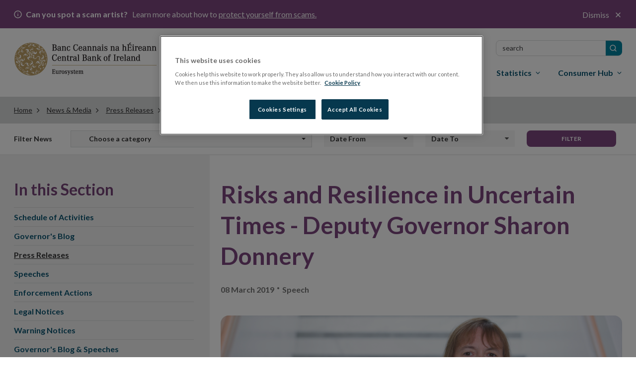

--- FILE ---
content_type: text/html; charset=utf-8
request_url: https://www.centralbank.ie/news/article/risks-and-resilience-in-uncertain-times---deputy-governor-sharon-donnery
body_size: 31534
content:

<!DOCTYPE html>

<html id="htmlElement" xmlns="http://www.w3.org/1999/xhtml" lang="en">
<head>
        <!-- OneTrust Cookies Consent Notice start for www.centralbank.ie -->
        <script type="text/javascript" src="https://cdn.cookielaw.org/consent/01926dd3-236b-7534-88ac-fc26a707b641/OtAutoBlock.js"></script>
        <script src="https://cdn.cookielaw.org/scripttemplates/otSDKStub.js" type="text/javascript" charset="UTF-8" data-domain-script="01926dd3-236b-7534-88ac-fc26a707b641"></script>
        <script type="text/javascript">
            delete_cookie();
            var now = new Date();
            now.setTime(now.getTime() + 1 * 3600 * 1000 * 24 * 365);
            function delete_cookie() {
                document.cookie = "OptanonAlertBoxClosed=; path=/; domain=.www.centralbank.ie; expires=Thu, 01 Jan 1970 00:00:01 GMT";
                document.cookie = "OptanonConsent=; path=/; domain=.www.centralbank.ie; expires=Thu, 01 Jan 1970 00:00:01 GMT";
            }

            function cookieExists(cookieName) {
                var value = '; ' + document.cookie;
                var parts = value.split('; ' + cookieName + '=');
                if (parts.length == 2) {
                    return true;
                }
            }
            function OptanonWrapper() {
                //Start - Change Optanon Cookie Expiry
                var bannerAcceptButton = document.getElementById("onetrust-accept-btn-handler");
                var pcAllowAllButton = document.getElementById("accept-recommended-btn-handler");
                var pcCloseButton = document.getElementById("close-pc-btn-handler");
                var pcSaveButton = document.getElementsByClassName("save-preference-btn-handler")[0];

                //Allowed all via Banner
                if (bannerAcceptButton) {
                    bannerAcceptButton.addEventListener('click', function () {
                        CookieSettingsUpdated();
                    });
                }

                //Allowed all via Preference Center
                if (pcAllowAllButton) {
                    pcAllowAllButton.addEventListener('click', function () {
                        CookieSettingsUpdated();
                    });
                }

                //Set custom settings via Preference Center
                if (pcCloseButton) {
                    pcCloseButton.addEventListener('click', function () {
                        CookieSettingsUpdated();
                    });
                }

                //Set custom settings via Preference Center
                if (pcSaveButton) {
                    pcSaveButton.addEventListener('click', function () {
                        CookieSettingsUpdated();
                    });
                }
            }
            function CookieSettingsUpdated() {
                setTimeout(function () {
                    toggle_iFrames();
                }, 300);
            }

            function optanonCategoryEnabled(name, cat) {
                var value = "; " + document.cookie;
                var parts = value.split("; " + name + "=");
                if (parts.length == 2) {
                    var cookieValue = parts.pop().split(";").shift();
                    var cookieDetails = cookieValue.split('&');
                    for (i = 0; i < cookieDetails.length; i++) {
                        var details = cookieDetails[i].split("=");
                        if (details[0] == "groups") {
                            var categories = decodeURIComponent(details[1]).split(",");
                            for (c = 0; c < categories.length; c++) {
                                var category = categories[c].split(":");
                                if (category[0] == cat && category[1] == "1") {
                                    return true
                                }
                            }
                        }
                    }
                }
                return false;
            }
        </script>
        <!-- OneTrust Cookies Consent Notice end -->
    
    <!-- Google Tag Manager -->
    <script>(function (w, d, s, l, i) {
            w[l] = w[l] || []; w[l].push({
                'gtm.start':
                    new Date().getTime(), event: 'gtm.js'
            }); var f = d.getElementsByTagName(s)[0],
                j = d.createElement(s), dl = l != 'dataLayer' ? '&l=' + l : ''; j.async = true; j.src =
                    'https://www.googletagmanager.com/gtm.js?id=' + i + dl; f.parentNode.insertBefore(j, f);
        })(window, document, 'script', 'dataLayer', 'GTM-M4KRX7C');</script>
    <!-- End Google Tag Manager -->

    <title>
	Risks and Resilience in Uncertain Times - Deputy Governor Sharon Donnery
</title><meta charset="UTF-8" /><meta http-equiv="X-UA-Compatible" content="IE=Edge" /><meta name="format-detection" content="telephone=no" /><meta name="viewport" content="width=device-width, maximum-scale=2" />
        <link href="https://fonts.googleapis.com/css?family=Lato:400,400i,700,700i,900" rel="stylesheet" />
        <link href="../../Theme/css/gulp_default.min.css?v1=1768898732428" rel="stylesheet" />
        <link href="../../Theme/css/imgs/favicon.ico" type="image/png" rel="icon" />
        <link href="https://customer.cludo.com/assets/3127/13322/css/css.css?v=1768898732428" rel="stylesheet">
        <link href="https://customer.cludo.com/assets/3127/13322/cludo-search.min.css?v=1768898732428" type="text/css" rel="stylesheet">
    
    <script>
        /*!
         * enquire.js v2.1.2 - Awesome Media Queries in JavaScript
         * Copyright (c) 2014 Nick Williams - http://wicky.nillia.ms/enquire.js
         * License: MIT (http://www.opensource.org/licenses/mit-license.php)
         */
        !function (a, b, c) { var d = window.matchMedia; "undefined" != typeof module && module.exports ? module.exports = c(d) : "function" == typeof define && define.amd ? define(function () { return b[a] = c(d) }) : b[a] = c(d) }("enquire", this, function (a) { "use strict"; function b(a, b) { var c, d = 0, e = a.length; for (d; e > d && (c = b(a[d], d), c !== !1); d++); } function c(a) { return "[object Array]" === Object.prototype.toString.apply(a) } function d(a) { return "function" == typeof a } function e(a) { this.options = a, !a.deferSetup && this.setup() } function f(b, c) { this.query = b, this.isUnconditional = c, this.handlers = [], this.mql = a(b); var d = this; this.listener = function (a) { d.mql = a, d.assess() }, this.mql.addListener(this.listener) } function g() { if (!a) throw new Error("matchMedia not present, legacy browsers require a polyfill"); this.queries = {}, this.browserIsIncapable = !a("only all").matches } return e.prototype = { setup: function () { this.options.setup && this.options.setup(), this.initialised = !0 }, on: function () { !this.initialised && this.setup(), this.options.match && this.options.match() }, off: function () { this.options.unmatch && this.options.unmatch() }, destroy: function () { this.options.destroy ? this.options.destroy() : this.off() }, equals: function (a) { return this.options === a || this.options.match === a } }, f.prototype = { addHandler: function (a) { var b = new e(a); this.handlers.push(b), this.matches() && b.on() }, removeHandler: function (a) { var c = this.handlers; b(c, function (b, d) { return b.equals(a) ? (b.destroy(), !c.splice(d, 1)) : void 0 }) }, matches: function () { return this.mql.matches || this.isUnconditional }, clear: function () { b(this.handlers, function (a) { a.destroy() }), this.mql.removeListener(this.listener), this.handlers.length = 0 }, assess: function () { var a = this.matches() ? "on" : "off"; b(this.handlers, function (b) { b[a]() }) } }, g.prototype = { register: function (a, e, g) { var h = this.queries, i = g && this.browserIsIncapable; return h[a] || (h[a] = new f(a, i)), d(e) && (e = { match: e }), c(e) || (e = [e]), b(e, function (b) { d(b) && (b = { match: b }), h[a].addHandler(b) }), this }, unregister: function (a, b) { var c = this.queries[a]; return c && (b ? c.removeHandler(b) : (c.clear(), delete this.queries[a])), this } }, new g });
    </script>
    
        <script type="text/javascript" src="https://customer.cludo.com/scripts/bundles/search-script.min.js?v=1768898732428"></script>
    <meta name="description" property="og:description" content="Address by Sharon Donnery, Deputy Governor of the Central Bank of Ireland, to the Institute of International and European Affairs on 8 March 2019" /><meta name="og:title" content="Risks and Resilience in Uncertain Times - Deputy Governor Sharon Donnery |Central Bank of Ireland" /><meta property="og:title" content="Risks and Resilience in Uncertain Times - Deputy Governor Sharon Donnery" /><meta property="og:type" content="article" /><meta property="og:url" content="https://www.centralbank.ie/news/article/risks-and-resilience-in-uncertain-times---deputy-governor-sharon-donnery" /><meta property="og:image" content="https://www.centralbank.ie/images/default-source/news-articles/testimonials/sharon-donnery.jpg?sfvrsn=2dcdb11d_4" /><meta property="og:site_name" content="Central Bank of Ireland - English" /><link rel="canonical" href="https://www.centralbank.ie/news/article/risks-and-resilience-in-uncertain-times---deputy-governor-sharon-donnery" /><link href="/Telerik.Web.UI.WebResource.axd?d=PMrIT5dOWaVYIcpFWUE4nLMondQKT06rXaYKkrkmgIA8U6HILVhpXLNRyzM-lIWJ8BX-z660YcQRxI2gOMva4XEE0eho4ecSkzb-HevxJ3gtKU39f0z9ObqAiNMy_AcI0&amp;t=638841048724991631&amp;compress=0&amp;_TSM_CombinedScripts_=%3b%3bTelerik.Sitefinity.Resources%2c+Version%3d15.3.8522.0%2c+Culture%3dneutral%2c+PublicKeyToken%3db28c218413bdf563%3aen%3a3768ae42-d8f5-4fb3-bab3-68e873ac101a%3a7a90d6a" type="text/css" rel="stylesheet" /></head>
<body id="sBody">
    <!-- Google Tag Manager (noscript) -->
    <noscript>
        <iframe src="https://www.googletagmanager.com/ns.html?id=GTM-M4KRX7C"
            height="0" width="0" style="display: none; visibility: hidden"></iframe>
    </noscript>
    <!-- End Google Tag Manager (noscript) -->

    <form method="post" action="./risks-and-resilience-in-uncertain-times---deputy-governor-sharon-donnery" id="form1">
<input type="hidden" name="ctl07_TSM" id="ctl07_TSM" value="" />
<input type="hidden" name="ctl08_TSSM" id="ctl08_TSSM" value="" />
<input type="hidden" name="__VIEWSTATE" id="__VIEWSTATE" value="C8iv5HgIPYKCIV37CF5bcJ47IUqt5Z8RTGK/nJblkKiW7HpbmZmZunoJmOFA5SrsaCE6lwequNWej4ekWCyrTTeL42vmWyS/16oHsJIXUp4=" />


<script type="text/javascript">
//<![CDATA[
var __cultureInfo = {"name":"en","numberFormat":{"CurrencyDecimalDigits":2,"CurrencyDecimalSeparator":".","IsReadOnly":true,"CurrencyGroupSizes":[3],"NumberGroupSizes":[3],"PercentGroupSizes":[3],"CurrencyGroupSeparator":",","CurrencySymbol":"$","NaNSymbol":"NaN","CurrencyNegativePattern":0,"NumberNegativePattern":1,"PercentPositivePattern":1,"PercentNegativePattern":1,"NegativeInfinitySymbol":"-∞","NegativeSign":"-","NumberDecimalDigits":2,"NumberDecimalSeparator":".","NumberGroupSeparator":",","CurrencyPositivePattern":0,"PositiveInfinitySymbol":"∞","PositiveSign":"+","PercentDecimalDigits":2,"PercentDecimalSeparator":".","PercentGroupSeparator":",","PercentSymbol":"%","PerMilleSymbol":"‰","NativeDigits":["0","1","2","3","4","5","6","7","8","9"],"DigitSubstitution":1},"dateTimeFormat":{"AMDesignator":"AM","Calendar":{"MinSupportedDateTime":"\/Date(-62135596800000)\/","MaxSupportedDateTime":"\/Date(253402300799999)\/","AlgorithmType":1,"CalendarType":1,"Eras":[1],"TwoDigitYearMax":2049,"IsReadOnly":true},"DateSeparator":"/","FirstDayOfWeek":0,"CalendarWeekRule":0,"FullDateTimePattern":"dddd, MMMM d, yyyy h:mm:ss tt","LongDatePattern":"dddd, MMMM d, yyyy","LongTimePattern":"h:mm:ss tt","MonthDayPattern":"MMMM d","PMDesignator":"PM","RFC1123Pattern":"ddd, dd MMM yyyy HH\u0027:\u0027mm\u0027:\u0027ss \u0027GMT\u0027","ShortDatePattern":"M/d/yyyy","ShortTimePattern":"h:mm tt","SortableDateTimePattern":"yyyy\u0027-\u0027MM\u0027-\u0027dd\u0027T\u0027HH\u0027:\u0027mm\u0027:\u0027ss","TimeSeparator":":","UniversalSortableDateTimePattern":"yyyy\u0027-\u0027MM\u0027-\u0027dd HH\u0027:\u0027mm\u0027:\u0027ss\u0027Z\u0027","YearMonthPattern":"MMMM yyyy","AbbreviatedDayNames":["Sun","Mon","Tue","Wed","Thu","Fri","Sat"],"ShortestDayNames":["Su","Mo","Tu","We","Th","Fr","Sa"],"DayNames":["Sunday","Monday","Tuesday","Wednesday","Thursday","Friday","Saturday"],"AbbreviatedMonthNames":["Jan","Feb","Mar","Apr","May","Jun","Jul","Aug","Sep","Oct","Nov","Dec",""],"MonthNames":["January","February","March","April","May","June","July","August","September","October","November","December",""],"IsReadOnly":true,"NativeCalendarName":"Gregorian Calendar","AbbreviatedMonthGenitiveNames":["Jan","Feb","Mar","Apr","May","Jun","Jul","Aug","Sep","Oct","Nov","Dec",""],"MonthGenitiveNames":["January","February","March","April","May","June","July","August","September","October","November","December",""]},"eras":[1,"A.D.",null,0]};//]]>
</script>

<script src="/Telerik.Web.UI.WebResource.axd?_TSM_HiddenField_=ctl07_TSM&amp;compress=0&amp;_TSM_CombinedScripts_=%3b%3bSystem.Web.Extensions%2c+Version%3d4.0.0.0%2c+Culture%3dneutral%2c+PublicKeyToken%3d31bf3856ad364e35%3aen%3af8efdcae-fc88-4697-a128-23b7f470d078%3aea597d4b" type="text/javascript"></script>
<script type="text/javascript">
//<![CDATA[
if (typeof(Sys) === 'undefined') throw new Error('ASP.NET Ajax client-side framework failed to load.');
//]]>
</script>

<input type="hidden" name="__VIEWSTATEGENERATOR" id="__VIEWSTATEGENERATOR" value="9B6EAB41" />
<input type="hidden" name="__EVENTVALIDATION" id="__EVENTVALIDATION" value="d7CahiUzjc13nT3ul7El30+bC102WlXBiqtcDLNeoD96uANKEF3XvvqFpqWdJWUHljMbx2HP29vec5iODzRHQzv0YubsVhZRBS0430jNK/18rHbTXj16JQZJhT93afhn21gUQ3VbF0b9Y5Bva+EwscbPX+5WwWZv6YY/tNWcjY0VxRrkuQbUAP+2ae1sovgJIAhUHoc+nMQC3AtKo47c3mBFu3oUu9ZjQYVaaAFgmdjPHWj/xd4+Bb1ot66k4bnbWFbmZMA7IkfAztytY55mNarurRr5VfyxJ7q7qgf+NcY=" /><input type="hidden" name="ctl00$ctl07" id="ctl07" />
<script type="text/javascript">
//<![CDATA[
Sys.Application.setServerId("ctl07", "ctl00$ctl07");
Sys.Application._enableHistoryInScriptManager();
//]]>
</script>

        
            <script type="text/javascript">
                var els = document.querySelectorAll('link[href^="/Telerik.Web.UI.WebResource.axd"]');
                els[0].parentNode.removeChild(els[0]);
            </script>
        
        
            <noscript>
                <div class="js-notification">
                    <div class="container">
                        <p>
                            <span class="fa fa-info-circle"></span>It appears JavaScript is disabled. To get the most out of the
                website we recommend enabling JavaScript in your browser.
                        </p>
                        <a href="#" class="close-notification"><span class="fa fa-times"></span><span
                            class="sr-only">Close</span></a>
                    </div>
                </div>
            </noscript>

        

        <header id="cbi_header" class="hide-on-print">
            



<div class="alert-bar closed" data-publish-date="12/10/2025 4:42:47 PM">
    <div class="container">
        <p>
            <b>
                Can you spot a scam artist?
            </b>
            Learn more about how to
                <a class="alert-link" href="/consumer-hub/explainers/how-can-i-avoid-a-financial-services-scam">
                    protect yourself from scams.
                </a>

            <button class="alert-close">
                Dismiss
            </button>
        </p>
    </div>
</div>


            <div class="container">
                <div class="row">
                    <div class="col-sm-3">
                        


    <a href="/home">
                <img loading="lazy" src="/images/default-source/logos/logo.png?sfvrsn=3dff671a_5" title="Central Bank of Ireland" alt="Central Bank homepage"
         
          />

    </a>

                            <span id="toggleMenu" class="hidden-sm hidden-md hidden-lg "><i class="glyphicon glyphicon-remove"></i><i class="glyphicon glyphicon-menu-hamburger"></i>Menu</span>
                        
                    </div>
                    
<nav id="plhMenus_TAFC558EA054_megaMenu" class="sf_colsIn col-sm-9 cls-megamenu-nav" aria-labelledby="gnsheading" data-placeholder-label="Menus">


<h2 class="sr-only" id="gnsheading">Main menu</h2>

<div id="tns">
    <ul>
        
    <li class=""><a href="/about" target="_self">About</a></li>
    <li class="active"><a href="/news-media" target="_self">News &amp; Media</a></li>
    <li class=""><a href="/events" target="_self">Events</a></li>
    <li class=""><a href="/careers" target="_self">Careers</a></li>
    <li class=""><a href="/contact-us" target="_self">Contact</a></li>
        <li> <a href="/ga/home">Gaeilge</a> </li>
        <li class="inner-addon right-addon active">
            <label for="megaMenuSearchBox" class="sr-only">Search</label>
            <i class="glyphicon glyphicon-search"></i>

            <div id="cludo-search-form-top">
                <input type="text" class="form-control search-input" placeholder="SEARCH" name="megaMenuSearchBox" id="megaMenuSearchBox">
                <button type="submit" class="search-button" id="search-button" aria-label="search button"></button>
            </div>

        </li>
    </ul>
</div>









<ul class="mega-menu" aria-label="Main menu">
        <li>
            <a id="item-financial-system" class="" href="#" aria-haspopup="true"><span>Financial System</span></a>
            <div class="grey-box">
                <div class="container">
                    <div class="navbtn row hidden-sm hidden-md hidden-lg">
                        <div class="col-xs-4">
                            <a href="#" class="btn btn-dark-blue button-text-small">
                                <span class="glyphicon glyphicon-chevron-left"></span>Back
                            </a>
                        </div>
                        <div class="col-xs-8">
                            <p class="title">ACS</p>
                        </div>
                    </div>
                    <div class="row heading-bar">
                        <div class="col-sm-6">Financial System</div>
                        <div class="col-sm-6"></div>
                    </div>
                    <div class="row">
                        <div class="col-sm-3 first">
<p>How we identify risk and take actions to ensure financial stability.</p>
<p><a href="/financial-system" class="btn-reg">Financial System Overview</a></p><hr><ul><li><a href="/consumer-hub/notes-and-coins/exchange-old-or-damaged-money">Money, notes and coins</a></li><li><a href="/financial-system/financial-stability/macro-prudential-policy">Macroprudential Policy</a></li><li><a href="/macro-prudential-policies-for-bank-capital/countercyclical-capital-buffer">Countercyclical Capital Buffer</a></li></ul>
                        </div>
                        <div class="col-sm-9 sub-menu ">
                            <ul role="menu" aria-label="second level menu">

                                    <li class="">
        <a tabindex="0" href="/financial-system" aria-haspopup="false">Financial System Overview</a>
    </li>
            <li class="sub">

                <a tabindex="0" href="#" aria-haspopup="true">Financial Stability</a>

                <ul role="menu" aria-label="third level menu">
                        <li class="">
        <a tabindex="0" href="/financial-system/financial-stability" aria-haspopup="false">Financial Stability Overview</a>
    </li>
            <li>

                <a tabindex="0" href="/financial-system/financial-stability/macro-prudential-policy" aria-haspopup="true">Macroprudential Policy </a>

            </li>
            <li>

                <a tabindex="0" href="/financial-system/financial-stability/financial-stability-research" aria-haspopup="true">Financial Stability Research</a>

            </li>
            <li>

                <a tabindex="0" href="/financial-system/financial-stability/risks-for-financial-stability" aria-haspopup="true">Risks for Financial Stability</a>

            </li>
            <li>

                <a tabindex="0" href="/financial-system/financial-stability/market-based-finance-monitor" aria-haspopup="true">Market Based Finance Monitor</a>

            </li>
            <li>

                <a tabindex="0" href="/financial-system/financial-stability/financial-stability-committee" aria-haspopup="true">Financial Stability Committee&#160;</a>

            </li>

                </ul>
            </li>
            <li class="sub">

                <a tabindex="0" href="#" aria-haspopup="true">Payments and Securities Settlements</a>

                <ul role="menu" aria-label="third level menu">
                        <li class="">
        <a tabindex="0" href="/financial-system/payments-and-securities-settlements" aria-haspopup="false">Payments and Securities Settlements Overview</a>
    </li>
            <li>

                <a tabindex="0" href="/financial-system/payments-and-securities-settlements/catalyst" aria-haspopup="true">Catalyst&#160;</a>

            </li>
            <li>

                <a tabindex="0" href="/financial-system/payments-and-securities-settlements/national-competent-authority" aria-haspopup="true">National Competent Authority</a>

            </li>
            <li>

                <a tabindex="0" href="/financial-system/payments-and-securities-settlements/national-stakeholder-groups" aria-haspopup="true">National Stakeholder Groups </a>

            </li>
            <li>

                <a tabindex="0" href="/financial-system/payments-and-securities-settlements/oversight" aria-haspopup="true">Oversight</a>

            </li>
            <li>

                <a tabindex="0" href="/financial-system/payments-and-securities-settlements/target-services" aria-haspopup="true">TARGET Services</a>

            </li>
            <li>

                <a tabindex="0" href="/financial-system/payments-and-securities-settlements/payment-system-approval-process" aria-haspopup="true">Payments Systems Approval Process</a>

            </li>
            <li>

                <a tabindex="0" href="/financial-system/payments-and-securities-settlements/single-euro-payments-overview" aria-haspopup="true">Single Euro Payments Area</a>

            </li>
            <li>

                <a tabindex="0" href="/financial-system/payments-and-securities-settlements/irish-retail-payments-forum" aria-haspopup="true">Irish Retail Payments Forum</a>

            </li>

                </ul>
            </li>
            <li>

                <a tabindex="0" href="/financial-system/resolution" aria-haspopup="true">Resolution </a>

            </li>
            <li>

                <a tabindex="0" href="/financial-system/foreign-exchange-global-code-of-conduct" aria-haspopup="true">Foreign Exchange Global Code of Conduct</a>

            </li>
            <li class="sub">

                <a tabindex="0" href="#" aria-haspopup="true">Operational Resilience and Cyber</a>

                <ul role="menu" aria-label="third level menu">
                        <li class="">
        <a tabindex="0" href="/financial-system/operational-resilience-and-cyber" aria-haspopup="false">Operational Resilience and Cyber Overview</a>
    </li>
            <li>

                <a tabindex="0" href="/financial-system/operational-resilience-and-cyber/operational-resilience" aria-haspopup="true">Operational Resilience </a>

            </li>
            <li>

                <a tabindex="0" href="/financial-system/operational-resilience-and-cyber/cyber-resilience" aria-haspopup="true">Cyber Resilience</a>

            </li>

                </ul>
            </li>
            <li class="sub">

                <a tabindex="0" href="#" aria-haspopup="true">Climate Change&#160;</a>

                <ul role="menu" aria-label="third level menu">
                        <li class="">
        <a tabindex="0" href="/financial-system/climate-change" aria-haspopup="false">Climate Change&#160; Overview</a>
    </li>
            <li>

                <a tabindex="0" href="/financial-system/climate-change/economic-and-financial-interlinkages" aria-haspopup="true">Economic and Financial Interlinkages</a>

            </li>
            <li>

                <a tabindex="0" href="/financial-system/climate-change/financial-regulation-and-supervision" aria-haspopup="true">Financial Regulation and Supervision</a>

            </li>
            <li>

                <a tabindex="0" href="/financial-system/climate-change/international-engagement" aria-haspopup="true">International Engagement&#160;</a>

            </li>
            <li>

                <a tabindex="0" href="/financial-system/climate-change/the-central-bank-and-sustainability" aria-haspopup="true">The Central Bank and Sustainability</a>

            </li>
            <li>

                <a tabindex="0" href="/financial-system/climate-change/planning-for-transition-to-net-zero" aria-haspopup="true">Planning for Transition to Net Zero</a>

            </li>

                </ul>
            </li>
            <li>

                <a tabindex="0" href="/financial-system/a-digital-euro" aria-haspopup="true">A Digital Euro</a>

            </li>
            <li class="sub">

                <a tabindex="0" href="#" aria-haspopup="true">Access to Cash</a>

                <ul role="menu" aria-label="third level menu">
                        <li class="">
        <a tabindex="0" href="/financial-system/access-to-cash" aria-haspopup="false">Access to Cash Overview</a>
    </li>
            <li>

                <a tabindex="0" href="/financial-system/access-to-cash/access-to-cash-consultation-papers" aria-haspopup="true">Access to Cash Consultation Papers</a>

            </li>
            <li>

                <a tabindex="0" href="/financial-system/access-to-cash/registration-query-form" aria-haspopup="true">Registration Query Form</a>

            </li>
            <li>

                <a tabindex="0" href="/financial-system/access-to-cash/registration-of-atm-deployers-and-cash-in-transit-providers" aria-haspopup="true">Registration of ATM deployers and cash-in-transit providers</a>

            </li>

                </ul>
            </li>

                            </ul>
                        </div>
                    </div>
                    <a href="#" class="close-megamenu">Close <span class="fa fa-times"></span></a>
                </div>
            </div>
        </li>
        <li>
            <a id="item-monetary-policy" class="" href="#" aria-haspopup="true"><span>Monetary Policy</span></a>
            <div class="grey-box">
                <div class="container">
                    <div class="navbtn row hidden-sm hidden-md hidden-lg">
                        <div class="col-xs-4">
                            <a href="#" class="btn btn-dark-blue button-text-small">
                                <span class="glyphicon glyphicon-chevron-left"></span>Back
                            </a>
                        </div>
                        <div class="col-xs-8">
                            <p class="title">ACS</p>
                        </div>
                    </div>
                    <div class="row heading-bar">
                        <div class="col-sm-6">Monetary Policy</div>
                        <div class="col-sm-6"></div>
                    </div>
                    <div class="row">
                        <div class="col-sm-3 first">
<p>Maintaining price stability as part of the Eurosystem.</p>
<p><a href="/monetary-policy" class="btn-reg">Monetary Policy Overview</a></p><hr>
                        </div>
                        <div class="col-sm-9 sub-menu ">
                            <ul role="menu" aria-label="second level menu">

                                    <li class="">
        <a tabindex="0" href="/monetary-policy" aria-haspopup="false">Monetary Policy Overview</a>
    </li>
            <li class="sub">

                <a tabindex="0" href="#" aria-haspopup="true">Policy Setting</a>

                <ul role="menu" aria-label="third level menu">
                        <li class="">
        <a tabindex="0" href="/monetary-policy/policy-setting" aria-haspopup="false">Policy Setting Overview</a>
    </li>
            <li>

                <a tabindex="0" href="/monetary-policy/policy-setting/monetary-policy-role" aria-haspopup="true">Monetary Policy Role</a>

            </li>
            <li>

                <a tabindex="0" href="/monetary-policy/policy-setting/ecb-governing-council-and-monetary-policy-decisions" aria-haspopup="true">ECB Governing Council and Monetary Policy Decisions</a>

            </li>

                </ul>
            </li>
            <li class="sub">

                <a tabindex="0" href="#" aria-haspopup="true">Policy Implementation</a>

                <ul role="menu" aria-label="third level menu">
                        <li class="">
        <a tabindex="0" href="/monetary-policy/policy-implementation" aria-haspopup="false">Policy Implementation Overview</a>
    </li>
            <li>

                <a tabindex="0" href="/monetary-policy/policy-implementation/open-market-operations" aria-haspopup="true">Open Market Operations</a>

            </li>
            <li>

                <a tabindex="0" href="/monetary-policy/policy-implementation/standing-facilities" aria-haspopup="true">Standing Facilities</a>

            </li>
            <li>

                <a tabindex="0" href="/monetary-policy/policy-implementation/counter-party-eligibility" aria-haspopup="true">Counterparty Eligibility </a>

            </li>
            <li>

                <a tabindex="0" href="/monetary-policy/policy-implementation/legal-documentation" aria-haspopup="true">Legal Documentation</a>

            </li>
            <li>

                <a tabindex="0" href="/monetary-policy/policy-implementation/collateral-framework" aria-haspopup="true">Collateral Framework</a>

            </li>
            <li>

                <a tabindex="0" href="/monetary-policy/policy-implementation/asset-purchase-programmes" aria-haspopup="true">Asset Purchase Programmes</a>

            </li>
            <li>

                <a tabindex="0" href="/monetary-policy/policy-implementation/collateral-management-provision-of-liquidity-to-banks" aria-haspopup="true">Collateral Management &amp; Provision of Liquidity to Banks </a>

            </li>

                </ul>
            </li>
            <li class="sub">

                <a tabindex="0" href="#" aria-haspopup="true">Management of Investment Assets</a>

                <ul role="menu" aria-label="third level menu">
                        <li class="">
        <a tabindex="0" href="/monetary-policy/management-of-investment-assets" aria-haspopup="false">Management of Investment Assets Overview</a>
    </li>
            <li>

                <a tabindex="0" href="/monetary-policy/management-of-investment-assets/banks-investment-assets" aria-haspopup="true">Central Bank&#39;s Investment Assets</a>

            </li>
            <li>

                <a tabindex="0" href="/monetary-policy/management-of-investment-assets/ecb-pooled-reserves" aria-haspopup="true">ECB’s US Dollar Reserve Assets</a>

            </li>

                </ul>
            </li>
            <li>

                <a tabindex="0" href="/monetary-policy/risk-management" aria-haspopup="true">Risk Management</a>

            </li>
            <li>

                <a tabindex="0" href="/monetary-policy/european-central-bank-strategy-review" aria-haspopup="true">European Central Bank Strategy Review </a>

            </li>

                            </ul>
                        </div>
                    </div>
                    <a href="#" class="close-megamenu">Close <span class="fa fa-times"></span></a>
                </div>
            </div>
        </li>
        <li>
            <a id="item-regulation" class="" href="#" aria-haspopup="true"><span>Regulation</span></a>
            <div class="grey-box">
                <div class="container">
                    <div class="navbtn row hidden-sm hidden-md hidden-lg">
                        <div class="col-xs-4">
                            <a href="#" class="btn btn-dark-blue button-text-small">
                                <span class="glyphicon glyphicon-chevron-left"></span>Back
                            </a>
                        </div>
                        <div class="col-xs-8">
                            <p class="title">ACS</p>
                        </div>
                    </div>
                    <div class="row heading-bar">
                        <div class="col-sm-6">Regulation</div>
                        <div class="col-sm-6"></div>
                    </div>
                    <div class="row">
                        <div class="col-sm-3 first">
<p>How we regulate financial services in Ireland. </p>
<p><a href="/regulation" class="btn-reg">Regulation Overview</a></p><hr><ul><li><a href="/regulation/how-we-regulate/international-financial-sanctions/EU-restrictive-measures-relating-to-actions-in-Ukraine">Changes to the Russia/Ukraine Regulations</a></li><li><a href="/regulation/how-we-regulate/fitness-probity">Fitness and Probity</a></li><li><a href="/regulation/innovation-hub" title="Innovation Hub">Innovation Hub</a></li><li><a href="https://portal.centralbank.ie/" title="This link will open in a new tab or window" target="_blank" rel="noopener" data-sf-ec-immutable="">Log in to Central Bank Portal</a></li><li><a href="https://onlinereporting.cbfsai.ie/" target="_blank" title="This link will open in a new tab or window" rel="noopener" data-sf-ec-immutable="">Log in to Credit Union Auditor Reporting</a></li><li><a href="https://orion.centralbank.ie/" title="This link will open in a new tab or window" target="_blank" rel="noopener" data-sf-ec-immutable="">Log in to ORION</a></li><li><a href="http://registers.centralbank.ie/" title="This link will open in a new tab or window" target="_blank" rel="noopener" data-sf-ec-immutable="">Registers</a></li></ul>
                        </div>
                        <div class="col-sm-9 sub-menu ">
                            <ul role="menu" aria-label="second level menu">

                                    <li class="">
        <a tabindex="0" href="/regulation" aria-haspopup="false">Regulation Overview</a>
    </li>
            <li class="sub">

                <a tabindex="0" href="#" aria-haspopup="true">Innovation-Hub</a>

                <ul role="menu" aria-label="third level menu">
                        <li class="">
        <a tabindex="0" href="/regulation/innovation-hub" aria-haspopup="false">Innovation-Hub Overview</a>
    </li>
            <li>

                <a tabindex="0" href="/regulation/innovation-hub/engaging-with-the-innovation-hub" aria-haspopup="true">Engaging with the Innovation Hub</a>

            </li>
            <li>

                <a tabindex="0" href="/regulation/innovation-hub/how-to-engage-with-the-innovation-hub" aria-haspopup="true">How to Engage with the Innovation Hub</a>

            </li>
            <li>

                <a tabindex="0" href="/regulation/innovation-hub/innovation-hub-engagement-form" aria-haspopup="true">Innovation Hub Engagement Form</a>

            </li>
            <li>

                <a tabindex="0" href="/regulation/innovation-hub/innovation-sandbox-programme" aria-haspopup="true">Innovation Sandbox Programme</a>

            </li>
            <li>

                <a tabindex="0" href="/regulation/innovation-hub/our-approach-to-innovation" aria-haspopup="true">Our Approach to Innovation</a>

            </li>
            <li>

                <a tabindex="0" href="/regulation/innovation-hub/speeches-and-publications" aria-haspopup="true">Speeches and Publications</a>

            </li>
            <li>

                <a tabindex="0" href="/regulation/innovation-hub/eu-international-innovation-forums" aria-haspopup="true">EU/International Innovation Forums</a>

            </li>
            <li>

                <a tabindex="0" href="/regulation/innovation-hub/consultation-paper-on-innovation-engagement---cp156" aria-haspopup="true">Consultation Paper on Innovation Engagement - CP156</a>

            </li>

                </ul>
            </li>
            <li class="sub">

                <a tabindex="0" href="#" aria-haspopup="true">Central Bank of Ireland Portal</a>

                <ul role="menu" aria-label="third level menu">
                        <li class="">
        <a tabindex="0" href="/regulation/central-bank-portal" aria-haspopup="false">Central Bank of Ireland Portal Overview</a>
    </li>
            <li>

                <a tabindex="0" href="/regulation/central-bank-portal/returns-guidance" aria-haspopup="true">Returns Guidance</a>

            </li>
            <li>

                <a tabindex="0" href="/regulation/central-bank-portal/help" aria-haspopup="true">Help</a>

            </li>
            <li>

                <a tabindex="0" href="/regulation/central-bank-portal/legal-information" aria-haspopup="true">Portal Legal Information</a>

            </li>
            <li>

                <a tabindex="0" href="/regulation/central-bank-portal/contact-us" aria-haspopup="true">Contact Us</a>

            </li>

                </ul>
            </li>
            <li class="sub">

                <a tabindex="0" href="#" aria-haspopup="true">How We Regulate</a>

                <ul role="menu" aria-label="third level menu">
                        <li class="">
        <a tabindex="0" href="/regulation/how-we-regulate" aria-haspopup="false">How We Regulate Overview</a>
    </li>
            <li>

                <a tabindex="0" href="/regulation/how-we-regulate/authorisation" aria-haspopup="true">Authorisation</a>

            </li>
            <li>

                <a tabindex="0" href="/regulation/how-we-regulate/fitness-probity" aria-haspopup="true">Fitness &amp; Probity</a>

            </li>
            <li>

                <a tabindex="0" href="/regulation/how-we-regulate/individual-accountability-framework" aria-haspopup="true">Individual Accountability Framework&#160;</a>

            </li>
            <li>

                <a tabindex="0" href="/regulation/how-we-regulate/brexit-faq" aria-haspopup="true">Brexit FAQ – Financial Services Firms</a>

            </li>
            <li>

                <a tabindex="0" href="/regulation/how-we-regulate/policy" aria-haspopup="true">Policy</a>

            </li>
            <li>

                <a tabindex="0" href="/regulation/how-we-regulate/supervision" aria-haspopup="true">Supervision</a>

            </li>
            <li>

                <a tabindex="0" href="/regulation/how-we-regulate/fees-levies" aria-haspopup="true">Fees &amp; Levies</a>

            </li>
            <li>

                <a tabindex="0" href="/regulation/how-we-regulate/regulatory-decisions-unit" aria-haspopup="true">Regulatory Decisions Unit</a>

            </li>
            <li>

                <a tabindex="0" href="/regulation/how-we-regulate/enforcement" aria-haspopup="true">Enforcement</a>

            </li>
            <li>

                <a tabindex="0" href="/regulation/how-we-regulate/resolution-framework" aria-haspopup="true">Resolution Framework</a>

            </li>
            <li>

                <a tabindex="0" href="/regulation/how-we-regulate/international-financial-sanctions" aria-haspopup="true">International Financial Sanctions</a>

            </li>
            <li>

                <a tabindex="0" href="/regulation/how-we-regulate/codes" aria-haspopup="true">Codes</a>

            </li>
            <li>

                <a tabindex="0" href="/regulation/how-we-regulate/diversity-and-inclusion-in-regulated-firms" aria-haspopup="true">Diversity and Inclusion in Regulated Firms</a>

            </li>

                </ul>
            </li>
            <li class="sub">

                <a tabindex="0" href="#" aria-haspopup="true">Industry &amp; Market Sectors</a>

                <ul role="menu" aria-label="third level menu">
                        <li class="">
        <a tabindex="0" href="/regulation/industry-market-sectors" aria-haspopup="false">Industry &amp; Market Sectors Overview</a>
    </li>
            <li>

                <a tabindex="0" href="/regulation/industry-market-sectors/brokers-retail-intermediaries" aria-haspopup="true">Brokers / Retail Intermediaries</a>

            </li>
            <li>

                <a tabindex="0" href="/regulation/industry-market-sectors/bureaux-de-change" aria-haspopup="true">Bureaux de Change</a>

            </li>
            <li>

                <a tabindex="0" href="/regulation/industry-market-sectors/client-assets" aria-haspopup="true">Client Assets / Investor Money</a>

            </li>
            <li>

                <a tabindex="0" href="/regulation/industry-market-sectors/credit-institutions" aria-haspopup="true">Credit Institutions</a>

            </li>
            <li>

                <a tabindex="0" href="/regulation/industry-market-sectors/credit-servicing-firms-credit-servicers" aria-haspopup="true">Credit Servicing Firms / Credit Servicers</a>

            </li>
            <li>

                <a tabindex="0" href="/regulation/industry-market-sectors/credit-unions" aria-haspopup="true">Credit Unions</a>

            </li>
            <li>

                <a tabindex="0" href="/regulation/industry-market-sectors/crowdfunding-service-providers" aria-haspopup="true"> Crowdfunding Service Providers</a>

            </li>
            <li>

                <a tabindex="0" href="/regulation/industry-market-sectors/debt-management-firms" aria-haspopup="true">Debt Management Firms</a>

            </li>
            <li>

                <a tabindex="0" href="/regulation/industry-market-sectors/electronic-money-institutions" aria-haspopup="true">Electronic Money Institutions</a>

            </li>
            <li>

                <a tabindex="0" href="/regulation/industry-market-sectors/funds-service-providers" aria-haspopup="true">Funds Service Providers</a>

            </li>
            <li>

                <a tabindex="0" href="/regulation/industry-market-sectors/funds" aria-haspopup="true">Funds</a>

            </li>
            <li>

                <a tabindex="0" href="/regulation/industry-market-sectors/high-cost-credit-providers" aria-haspopup="true">High Cost Credit Providers</a>

            </li>
            <li>

                <a tabindex="0" href="/regulation/industry-market-sectors/insurance-reinsurance" aria-haspopup="true">Insurance &amp; Reinsurance</a>

            </li>
            <li>

                <a tabindex="0" href="/regulation/industry-market-sectors/investment-firms" aria-haspopup="true">Investment Firms</a>

            </li>
            <li>

                <a tabindex="0" href="/regulation/industry-market-sectors/money-transmission-businesses" aria-haspopup="true">Money Transmission Businesses</a>

            </li>
            <li>

                <a tabindex="0" href="/regulation/industry-market-sectors/payment-institutions" aria-haspopup="true">Payment Institutions</a>

            </li>
            <li>

                <a tabindex="0" href="/regulation/industry-market-sectors/pepp-provider" aria-haspopup="true">PEPP Provider</a>

            </li>
            <li>

                <a tabindex="0" href="/regulation/industry-market-sectors/retail-credit-home-reversion-firms" aria-haspopup="true">Retail Credit &amp; Home Reversion Firms</a>

            </li>
            <li>

                <a tabindex="0" href="/regulation/industry-market-sectors/securities-markets" aria-haspopup="true">Securities Markets</a>

            </li>

                </ul>
            </li>
            <li class="sub">

                <a tabindex="0" href="#" aria-haspopup="true">Anti-Money Laundering and Countering the Financing of Terrorism</a>

                <ul role="menu" aria-label="third level menu">
                        <li class="">
        <a tabindex="0" href="/regulation/anti-money-laundering-and-countering-the-financing-of-terrorism" aria-haspopup="false">Anti-Money Laundering and Countering the Financing of Terrorism Overview</a>
    </li>
            <li>

                <a tabindex="0" href="/regulation/anti-money-laundering-and-countering-the-financing-of-terrorism/legislation" aria-haspopup="true">Correspondence with Industry</a>

            </li>
            <li>

                <a tabindex="0" href="/regulation/anti-money-laundering-and-countering-the-financing-of-terrorism/eu-international" aria-haspopup="true">EU and International</a>

            </li>
            <li>

                <a tabindex="0" href="/regulation/anti-money-laundering-and-countering-the-financing-of-terrorism/events" aria-haspopup="true">Events</a>

            </li>
            <li>

                <a tabindex="0" href="/regulation/anti-money-laundering-and-countering-the-financing-of-terrorism/countering-the-financing-of-terrorism" aria-haspopup="true">Financial Sanctions and Terrorist Financing - additional obligations</a>

            </li>
            <li>

                <a tabindex="0" href="/regulation/anti-money-laundering-and-countering-the-financing-of-terrorism/registration---cheque-cashing-offices" aria-haspopup="true">Registration - Cheque Cashing Offices</a>

            </li>
            <li>

                <a tabindex="0" href="/regulation/anti-money-laundering-and-countering-the-financing-of-terrorism/schedule2-registration" aria-haspopup="true">Registration - Schedule 2 Firms</a>

            </li>
            <li>

                <a tabindex="0" href="/regulation/anti-money-laundering-and-countering-the-financing-of-terrorism/virtual-asset-service-providers" aria-haspopup="true">Virtual Asset Service Providers</a>

            </li>
            <li>

                <a tabindex="0" href="/regulation/anti-money-laundering-and-countering-the-financing-of-terrorism/regulatory-requirements-guidance" aria-haspopup="true">Regulation&#160;</a>

            </li>
            <li>

                <a tabindex="0" href="/regulation/anti-money-laundering-and-countering-the-financing-of-terrorism/guidance-on-risk" aria-haspopup="true">Risk and Guidance</a>

            </li>
            <li>

                <a tabindex="0" href="/regulation/anti-money-laundering-and-countering-the-financing-of-terrorism/sector-specific-ml-tf-risk-evaluation-questionnaire" aria-haspopup="true">Sector specific ML/TF Risk Evaluation Questionnaire</a>

            </li>
            <li>

                <a tabindex="0" href="/regulation/anti-money-laundering-and-countering-the-financing-of-terrorism/risk-based-approach-to-aml-supervision" aria-haspopup="true">Supervision</a>

            </li>
            <li>

                <a tabindex="0" href="/regulation/anti-money-laundering-and-countering-the-financing-of-terrorism/tcsp-authorisation" aria-haspopup="true">TCSP Authorisation</a>

            </li>
            <li>

                <a tabindex="0" href="/regulation/anti-money-laundering-and-countering-the-financing-of-terrorism/beneficial-ownership-register" aria-haspopup="true">Beneficial Ownership Register</a>

            </li>
            <li>

                <a tabindex="0" href="/regulation/anti-money-laundering-and-countering-the-financing-of-terrorism/fund-transfer-regulations-notification-requirement-for-payment-service-providers" aria-haspopup="true">Fund Transfer Regulations Notification Requirement for Payment Service Providers</a>

            </li>
            <li>

                <a tabindex="0" href="/regulation/anti-money-laundering-and-countering-the-financing-of-terrorism/ireland-safe-deposit-box-bank-and-payment-accounts-register-isbar" aria-haspopup="true">Ireland Safe Deposit Box Bank and Payment Accounts Register (ISBAR)</a>

            </li>

                </ul>
            </li>
            <li class="sub">

                <a tabindex="0" href="#" aria-haspopup="true">Consumer Protection</a>

                <ul role="menu" aria-label="third level menu">
                        <li class="">
        <a tabindex="0" href="/regulation/consumer-protection" aria-haspopup="false">Consumer Protection Overview</a>
    </li>
            <li>

                <a tabindex="0" href="/regulation/consumer-protection/compliance-monitoring" aria-haspopup="true">Compliance Monitoring</a>

            </li>
            <li>

                <a tabindex="0" href="/regulation/consumer-protection/legislation" aria-haspopup="true">Legislation for Consumer Protection</a>

            </li>
            <li>

                <a tabindex="0" href="/regulation/consumer-protection/advisory-groups" aria-haspopup="true">Advisory Groups</a>

            </li>
            <li>

                <a tabindex="0" href="/regulation/consumer-protection/central-credit-register" aria-haspopup="true">Central Credit Register</a>

            </li>
            <li>

                <a tabindex="0" href="/regulation/consumer-protection/consumer-protection-outlook-report" aria-haspopup="true">Consumer Protection Outlook Report</a>

            </li>
            <li>

                <a tabindex="0" href="/regulation/consumer-protection/european-supervisory-authority-guidelines" aria-haspopup="true">European Supervisory Authority Guidelines</a>

            </li>
            <li>

                <a tabindex="0" href="/regulation/consumer-protection/contact-us" aria-haspopup="true">Consumer Protection Directorate - Contact Us</a>

            </li>
            <li>

                <a tabindex="0" href="/regulation/consumer-protection/consumer-protection-research" aria-haspopup="true">Consumer Protection Research</a>

            </li>
            <li>

                <a tabindex="0" href="/regulation/consumer-protection/consumer-protection-code" aria-haspopup="true">Consumer Protection Code 2025</a>

            </li>
            <li>

                <a tabindex="0" href="/regulation/consumer-protection/consumer-protection-codes-regulations" aria-haspopup="true">Consumer Protection Codes and Regulations</a>

            </li>

                </ul>
            </li>
            <li class="sub">

                <a tabindex="0" href="#" aria-haspopup="true">Markets Update</a>

                <ul role="menu" aria-label="third level menu">
                        <li class="">
        <a tabindex="0" href="/regulation/markets-update" aria-haspopup="false">Markets Update Overview</a>
    </li>
            <li>

                <a tabindex="0" href="/regulation/markets-update/iosco" aria-haspopup="true">IOSCO</a>

            </li>
            <li>

                <a tabindex="0" href="/regulation/markets-update/esma-guidelines-and-recommendations" aria-haspopup="true">ESMA Guidelines and Recommendations</a>

            </li>
            <li>

                <a tabindex="0" href="/regulation/markets-update/markets-update-archive" aria-haspopup="true">Markets Update Archive</a>

            </li>

                </ul>
            </li>
            <li class="sub">

                <a tabindex="0" href="#" aria-haspopup="true">Protected Disclosures &amp; Whistleblowing</a>

                <ul role="menu" aria-label="third level menu">
                        <li class="">
        <a tabindex="0" href="/regulation/protected-disclosures-whistleblowing" aria-haspopup="false">Protected Disclosures &amp; Whistleblowing Overview</a>
    </li>
            <li>

                <a tabindex="0" href="/regulation/protected-disclosures-whistleblowing/2024-report-on-protected-disclosures" aria-haspopup="true">2024 Report on Protected Disclosures</a>

            </li>
            <li>

                <a tabindex="0" href="/regulation/protected-disclosures-whistleblowing/2023-report-on-protected-disclosures" aria-haspopup="true">2023 Report on Protected Disclosures</a>

            </li>

                </ul>
            </li>
            <li class="sub">

                <a tabindex="0" href="#" aria-haspopup="true">Markets in Crypto Assets Regulation (MiCAR)&#160;</a>

                <ul role="menu" aria-label="third level menu">
                        <li class="">
        <a tabindex="0" href="/regulation/markets-in-crypto-assets-regulation" aria-haspopup="false">Markets in Crypto Assets Regulation (MiCAR)&#160; Overview</a>
    </li>
            <li>

                <a tabindex="0" href="/regulation/markets-in-crypto-assets-regulation/micar---frequently-asked-questions" aria-haspopup="true">MiCAR - frequently asked questions</a>

            </li>
            <li>

                <a tabindex="0" href="/regulation/markets-in-crypto-assets-regulation/communications-publications" aria-haspopup="true">Communications &amp; Publications&#160;</a>

            </li>

                </ul>
            </li>
            <li class="sub">

                <a tabindex="0" href="#" aria-haspopup="true">Digital Operational Resilience Act (DORA)&#160;</a>

                <ul role="menu" aria-label="third level menu">
                        <li class="">
        <a tabindex="0" href="/regulation/digital-operational-resilience-act-dora" aria-haspopup="false">Digital Operational Resilience Act (DORA)&#160; Overview</a>
    </li>
            <li>

                <a tabindex="0" href="/regulation/digital-operational-resilience-act-dora/communications-and-publications" aria-haspopup="true">Communications and Publications</a>

            </li>
            <li>

                <a tabindex="0" href="/regulation/digital-operational-resilience-act-dora/dora---frequently-asked-questions" aria-haspopup="true">DORA - Frequently Asked Questions</a>

            </li>
            <li>

                <a tabindex="0" href="/regulation/digital-operational-resilience-act-dora/reporting-major-ict-related-incidents-and-significant-cyber-threats" aria-haspopup="true">Reporting Major ICT-related Incidents and Significant Cyber Threats</a>

            </li>
            <li>

                <a tabindex="0" href="/regulation/digital-operational-resilience-act-dora/reporting-registers-of-information" aria-haspopup="true">Reporting Registers of Information</a>

            </li>

                </ul>
            </li>
            <li class="sub">

                <a tabindex="0" href="#" aria-haspopup="true">Unauthorised Firms</a>

                <ul role="menu" aria-label="third level menu">
                        <li class="">
        <a tabindex="0" href="/regulation/unauthorised-firms" aria-haspopup="false">Unauthorised Firms Overview</a>
    </li>
            <li>

                <a tabindex="0" href="/regulation/unauthorised-firms/pages" aria-haspopup="true">Warnings - Unauthorised Firms&#160;</a>

            </li>

                </ul>
            </li>
            <li>

                <a tabindex="0" href="/regulation/enforcement" aria-haspopup="true">Enforcement</a>

            </li>
            <li class="sub">

                <a tabindex="0" href="#" aria-haspopup="true">PSD2 </a>

                <ul role="menu" aria-label="third level menu">
                        <li class="">
        <a tabindex="0" href="/regulation/psd2-overview" aria-haspopup="false">PSD2  Overview</a>
    </li>
            <li>

                <a tabindex="0" href="/regulation/psd2-overview/psd2" aria-haspopup="true">PSD2 - Reporting Requirements</a>

            </li>
            <li>

                <a tabindex="0" href="/regulation/psd2-overview/faq" aria-haspopup="true">PSD2 - Frequently Asked Questions</a>

            </li>

                </ul>
            </li>
            <li>

                <a tabindex="0" href="/regulation/central-securities-depository-regulation-csdr" aria-haspopup="true">Central Securities Depository Regulation (CSDR)</a>

            </li>
            <li>

                <a tabindex="0" href="/regulation/outsourcing-registers-submission-requirements" aria-haspopup="true">Outsourcing Registers</a>

            </li>
            <li>

                <a tabindex="0" href="/regulation/transforming-regulation-and-supervision" aria-haspopup="true">Transforming Regulation and Supervision</a>

            </li>

                            </ul>
                        </div>
                    </div>
                    <a href="#" class="close-megamenu">Close <span class="fa fa-times"></span></a>
                </div>
            </div>
        </li>
        <li>
            <a id="item-publication" class="" href="#" aria-haspopup="true"><span>Publications</span></a>
            <div class="grey-box">
                <div class="container">
                    <div class="navbtn row hidden-sm hidden-md hidden-lg">
                        <div class="col-xs-4">
                            <a href="#" class="btn btn-dark-blue button-text-small">
                                <span class="glyphicon glyphicon-chevron-left"></span>Back
                            </a>
                        </div>
                        <div class="col-xs-8">
                            <p class="title">ACS</p>
                        </div>
                    </div>
                    <div class="row heading-bar">
                        <div class="col-sm-6">Publications</div>
                        <div class="col-sm-6"></div>
                    </div>
                    <div class="row">
                        <div class="col-sm-3 first">
<p>What we publish on the economy and about ourselves.</p><p><a href="/publication" class="btn-reg">Publications Overview</a></p><p>A forum for research engagement.</p><p><a href="/research-exchange" class="btn-reg">Research Exchange</a></p><hr><ul><li><a href="/news-media/blog">Governor's Blog</a></li></ul>
                        </div>
                        <div class="col-sm-9 sub-menu ">
                            <ul role="menu" aria-label="second level menu">

                                    <li class="">
        <a tabindex="0" href="/publication" aria-haspopup="false">Publications Overview</a>
    </li>
            <li>

                <a tabindex="0" href="/publication/behind-the-data" aria-haspopup="true">Behind the Data</a>

            </li>
            <li>

                <a tabindex="0" href="/publication/climate-observatory" aria-haspopup="true">Climate Observatory&#160;</a>

            </li>
            <li>

                <a tabindex="0" href="/publication/consultation-papers" aria-haspopup="true">Consultation Papers</a>

            </li>
            <li>

                <a tabindex="0" href="/publication/consumer-protection-research" aria-haspopup="true">Consumer Protection Research</a>

            </li>
            <li class="sub">

                <a tabindex="0" href="#" aria-haspopup="true">Corporate Reports</a>

                <ul role="menu" aria-label="third level menu">
                        <li class="">
        <a tabindex="0" href="/publication/corporate-reports" aria-haspopup="false">Corporate Reports Overview</a>
    </li>
            <li>

                <a tabindex="0" href="/publication/corporate-reports/central-bank-annual-report-and-annual-performance-statement-2024" aria-haspopup="true">Central Bank Annual Report and Annual Performance Statement 2024</a>

            </li>
            <li>

                <a tabindex="0" href="/publication/corporate-reports/strategic-plan" aria-haspopup="true">Our Strategy&#160;</a>

            </li>
            <li>

                <a tabindex="0" href="/publication/corporate-reports/annual-reports" aria-haspopup="true">Annual Reports Archive</a>

            </li>
            <li>

                <a tabindex="0" href="/publication/corporate-reports/annual-performance-statement" aria-haspopup="true">Annual Performance Statements Archive</a>

            </li>

                </ul>
            </li>
            <li class="sub">

                <a tabindex="0" href="#" aria-haspopup="true">Correspondence</a>

                <ul role="menu" aria-label="third level menu">
                        <li class="">
        <a tabindex="0" href="/publication/correspondence" aria-haspopup="false">Correspondence Overview</a>
    </li>
            <li>

                <a tabindex="0" href="/publication/correspondence/oireachtas-correspondence" aria-haspopup="true">Oireachtas Correspondence</a>

            </li>
            <li>

                <a tabindex="0" href="/publication/correspondence/department-of-finance-correspondence" aria-haspopup="true">Department of Finance Correspondence</a>

            </li>
            <li>

                <a tabindex="0" href="/publication/correspondence/general-correspondence" aria-haspopup="true">General Correspondence</a>

            </li>

                </ul>
            </li>
            <li>

                <a tabindex="0" href="/publication/discussion-papers" aria-haspopup="true">Discussion Papers</a>

            </li>
            <li>

                <a tabindex="0" href="/publication/financial-crime-bulletin" aria-haspopup="true">Financial Crime Bulletin</a>

            </li>
            <li class="sub">

                <a tabindex="0" href="#" aria-haspopup="true">Financial Stability Review </a>

                <ul role="menu" aria-label="third level menu">
                        <li class="">
        <a tabindex="0" href="/publication/financial-stability-review" aria-haspopup="false">Financial Stability Review  Overview</a>
    </li>
            <li>

                <a tabindex="0" href="/publication/financial-stability-review/financial-stability-review-2025-ii" aria-haspopup="true">Financial Stability Review 2025 II</a>

            </li>
            <li>

                <a tabindex="0" href="/publication/financial-stability-review/financial-stability-review-2025-i" aria-haspopup="true">Financial Stability Review 2025 I</a>

            </li>
            <li>

                <a tabindex="0" href="/publication/financial-stability-review/financial-stability-review-2024-ii" aria-haspopup="true">Financial Stability Review 2024 II</a>

            </li>
            <li>

                <a tabindex="0" href="/publication/financial-stability-review/financial-stability-review-2024-i" aria-haspopup="true">Financial Stability Review 2024 I</a>

            </li>
            <li>

                <a tabindex="0" href="/publication/financial-stability-review/financial-stability-review-2023-ii" aria-haspopup="true">Financial Stability Review 2023 II</a>

            </li>
            <li>

                <a tabindex="0" href="/publication/financial-stability-review/financial-stability-review-2023-i" aria-haspopup="true">Financial Stability Review 2023 I</a>

            </li>
            <li>

                <a tabindex="0" href="/publication/financial-stability-review/financial-stability-review-2022-ii" aria-haspopup="true">Financial Stability Review 2022 II</a>

            </li>
            <li>

                <a tabindex="0" href="/publication/financial-stability-review/financial-stability-review-2022-i" aria-haspopup="true">Financial Stability Review 2022 I</a>

            </li>
            <li>

                <a tabindex="0" href="/publication/financial-stability-review/financial-stability-review-2021-ii" aria-haspopup="true">Financial Stability Review 2021 II</a>

            </li>
            <li>

                <a tabindex="0" href="/publication/financial-stability-review/financial-stability-review-2021-i" aria-haspopup="true">Financial Stability Review 2021 I</a>

            </li>
            <li>

                <a tabindex="0" href="/publication/financial-stability-review/financial-stability-review-2020-ii" aria-haspopup="true">Financial Stability Review 2020 II</a>

            </li>
            <li>

                <a tabindex="0" href="/publication/financial-stability-review/financial-stability-review-2020-i" aria-haspopup="true">Financial Stability Review 2020 I</a>

            </li>
            <li>

                <a tabindex="0" href="/publication/financial-stability-review/financial-stability-review-2019-ii" aria-haspopup="true">Financial Stability Review 2019 II</a>

            </li>
            <li>

                <a tabindex="0" href="/publication/financial-stability-review/financial-stability-review-2019-i" aria-haspopup="true">Financial Stability Review 2019 I</a>

            </li>
            <li>

                <a tabindex="0" href="/publication/financial-stability-review/financial-stability-review-list" aria-haspopup="true">Financial Stability Review Archive</a>

            </li>
            <li>

                <a tabindex="0" href="/publication/financial-stability-review/macro-financial-reviews" aria-haspopup="true">Macro Financial Reviews</a>

            </li>
            <li>

                <a tabindex="0" href="/publication/financial-stability-review/2025" aria-haspopup="true">Financial Stability Review 2025 I</a>

            </li>

                </ul>
            </li>
            <li>

                <a tabindex="0" href="/publication/insurance-compensation-fund" aria-haspopup="true">Insurance Compensation Fund </a>

            </li>
            <li class="sub">

                <a tabindex="0" href="#" aria-haspopup="true">Quarterly Bulletins</a>

                <ul role="menu" aria-label="third level menu">
                        <li class="">
        <a tabindex="0" href="/publication/quarterly-bulletins" aria-haspopup="false">Quarterly Bulletins Overview</a>
    </li>
            <li>

                <a tabindex="0" href="/publication/quarterly-bulletins/signed-articles" aria-haspopup="true">Signed Articles</a>

            </li>
            <li>

                <a tabindex="0" href="/publication/quarterly-bulletins/quarterly-bulletins-list" aria-haspopup="true">Quarterly Bulletins Archive</a>

            </li>
            <li>

                <a tabindex="0" href="/publication/quarterly-bulletins/quarterly-bulletin-q2-2025" aria-haspopup="true">Quarterly Bulletin Q2 2025</a>

            </li>
            <li>

                <a tabindex="0" href="/publication/quarterly-bulletins/quarterly-bulletin-q3-2025" aria-haspopup="true">Quarterly Bulletin Q3 2025</a>

            </li>
            <li>

                <a tabindex="0" href="/publication/quarterly-bulletins/quarterly-bulletin-q4-2025" aria-haspopup="true">Quarterly Bulletin Q4 2025</a>

            </li>
            <li>

                <a tabindex="0" href="/publication/quarterly-bulletins/quarterly-bulletin-quarter-1-2025" aria-haspopup="true">Quarterly Bulletin Q1 2025</a>

            </li>
            <li>

                <a tabindex="0" href="/publication/quarterly-bulletins/quarterly-bulletin-q4-2024" aria-haspopup="true">Quarterly Bulletin Q4 2024</a>

            </li>
            <li>

                <a tabindex="0" href="/publication/quarterly-bulletins/quarterly-bulletin-q3-2024" aria-haspopup="true">Quarterly Bulletin Q3 2024</a>

            </li>

                </ul>
            </li>
            <li>

                <a tabindex="0" href="/publication/research-publications" aria-haspopup="true">Research Publications</a>

            </li>
            <li>

                <a tabindex="0" href="/publication/sme-market-reports" aria-haspopup="true">SME Market Reports&#160;</a>

            </li>
            <li>

                <a tabindex="0" href="/publication/systemic-risk-pack" aria-haspopup="true">Systemic Risk Pack</a>

            </li>
            <li>

                <a tabindex="0" href="/publication/regulatory---supervisory-outlook-report" aria-haspopup="true">Regulatory &amp; Supervisory Outlook Report</a>

            </li>
            <li>

                <a tabindex="0" href="/publication/research-exchange" aria-haspopup="true">Research Exchange</a>

            </li>
            <li>

                <a tabindex="0" href="/publication/retail-investor-participation-in-ireland---consumer-research-and-analysis" aria-haspopup="true">Retail Investor Participation in Ireland – Consumer Research and Analysis</a>

            </li>

                            </ul>
                        </div>
                    </div>
                    <a href="#" class="close-megamenu">Close <span class="fa fa-times"></span></a>
                </div>
            </div>
        </li>
        <li>
            <a id="item-statistics" class="" href="#" aria-haspopup="true"><span>Statistics</span></a>
            <div class="grey-box">
                <div class="container">
                    <div class="navbtn row hidden-sm hidden-md hidden-lg">
                        <div class="col-xs-4">
                            <a href="#" class="btn btn-dark-blue button-text-small">
                                <span class="glyphicon glyphicon-chevron-left"></span>Back
                            </a>
                        </div>
                        <div class="col-xs-8">
                            <p class="title">ACS</p>
                        </div>
                    </div>
                    <div class="row heading-bar">
                        <div class="col-sm-6">Statistics</div>
                        <div class="col-sm-6"></div>
                    </div>
                    <div class="row">
                        <div class="col-sm-3 first">
<p>Our role as the leading compiler of Irish financial statistics.</p><p><a href="/statistics" class="btn-reg">Statistics Overview</a></p><p>Making data accessible for all. </p><p><a href="/statistics/open-data-portal" class="btn-reg" data-sf-ec-immutable="">Open Data Portal</a></p><p>Innovative insights using frontier methods.</p><p><a href="/statistics/frontierstatistics" class="btn-reg" data-sf-ec-immutable="">Frontier Statistics</a></p><p>&nbsp;</p><hr>
                        </div>
                        <div class="col-sm-9 sub-menu ">
                            <ul role="menu" aria-label="second level menu">

                                    <li class="">
        <a tabindex="0" href="/statistics" aria-haspopup="false">Statistics Overview</a>
    </li>
            <li class="sub">

                <a tabindex="0" href="#" aria-haspopup="true">Statistical Publications</a>

                <ul role="menu" aria-label="third level menu">
                        <li class="">
        <a tabindex="0" href="/statistics/statistical-publications" aria-haspopup="false">Statistical Publications Overview</a>
    </li>
            <li>

                <a tabindex="0" href="/statistics/statistical-publications/behind-the-data" aria-haspopup="true">Behind the Data</a>

            </li>

                </ul>
            </li>
            <li>

                <a tabindex="0" href="/statistics/release-calendar" aria-haspopup="true">Statistical Tables Publication Calendar</a>

            </li>
            <li class="sub">

                <a tabindex="0" href="#" aria-haspopup="true">Data &amp; Analysis</a>

                <ul role="menu" aria-label="third level menu">
                        <li class="">
        <a tabindex="0" href="/statistics/data-and-analysis" aria-haspopup="false">Data &amp; Analysis Overview</a>
    </li>
            <li>

                <a tabindex="0" href="/statistics/data-and-analysis/credit-and-banking-statistics" aria-haspopup="true">Credit and Banking Statistics</a>

            </li>
            <li>

                <a tabindex="0" href="/statistics/data-and-analysis/monthly-card-payment-statistics" aria-haspopup="true">Monthly Card Payment Statistics</a>

            </li>
            <li>

                <a tabindex="0" href="/statistics/data-and-analysis/bis-triennial-derivatives-survey" aria-haspopup="true">BIS Triennial Derivatives Survey</a>

            </li>
            <li>

                <a tabindex="0" href="/statistics/data-and-analysis/other-financial-sector-statistics" aria-haspopup="true">Non-Bank Financial Sector Statistics</a>

            </li>
            <li>

                <a tabindex="0" href="/statistics/data-and-analysis/financial-accounts" aria-haspopup="true">Quarterly Financial Accounts</a>

            </li>
            <li>

                <a tabindex="0" href="/statistics/data-and-analysis/household-wealth" aria-haspopup="true">Household Wealth</a>

            </li>
            <li>

                <a tabindex="0" href="/statistics/data-and-analysis/securities-statistics" aria-haspopup="true">Securities Statistics</a>

            </li>
            <li>

                <a tabindex="0" href="/statistics/data-and-analysis/competitiveness-reserves-and-national-debt" aria-haspopup="true">Competitiveness, Reserves and National Debt</a>

            </li>
            <li>

                <a tabindex="0" href="/statistics/data-and-analysis/euro-area-statistics" aria-haspopup="true">Euro Area Statistics</a>

            </li>
            <li>

                <a tabindex="0" href="/statistics/data-and-analysis/insurance-corporations-statistics" aria-haspopup="true">Insurance Corporations Statistics</a>

            </li>
            <li>

                <a tabindex="0" href="/statistics/data-and-analysis/payments-services-statistics" aria-haspopup="true">Payment Statistics</a>

            </li>
            <li>

                <a tabindex="0" href="/statistics/data-and-analysis/pension-fund-statistics" aria-haspopup="true">Pension Fund Statistics </a>

            </li>
            <li>

                <a tabindex="0" href="/statistics/data-and-analysis/national-claims-information-database" aria-haspopup="true">National Claims Information Database</a>

            </li>
            <li>

                <a tabindex="0" href="/statistics/data-and-analysis/payment-fraud-statistics" aria-haspopup="true">Payment Fraud Statistics</a>

            </li>

                </ul>
            </li>
            <li class="sub">

                <a tabindex="0" href="#" aria-haspopup="true">Statistical Reporting Requirements</a>

                <ul role="menu" aria-label="third level menu">
                        <li class="">
        <a tabindex="0" href="/statistics/statistical-reporting-requirements" aria-haspopup="false">Statistical Reporting Requirements Overview</a>
    </li>
            <li>

                <a tabindex="0" href="/statistics/statistical-reporting-requirements/schedule-of-dates" aria-haspopup="true">Schedule of Dates</a>

            </li>
            <li>

                <a tabindex="0" href="/statistics/statistical-reporting-requirements/credit-institutions" aria-haspopup="true">Credit Institutions</a>

            </li>
            <li>

                <a tabindex="0" href="/statistics/statistical-reporting-requirements/targeted-longer-term-refinancing-operations-tltros" aria-haspopup="true">Targeted Longer-Term Refinancing Operations (TLTROs)</a>

            </li>
            <li>

                <a tabindex="0" href="/statistics/statistical-reporting-requirements/financial-vehicle-corporations" aria-haspopup="true">Financial Vehicle Corporations</a>

            </li>
            <li>

                <a tabindex="0" href="/statistics/statistical-reporting-requirements/securities-reporting-custodians" aria-haspopup="true">Securities Reporting Custodians</a>

            </li>
            <li>

                <a tabindex="0" href="/statistics/statistical-reporting-requirements/fund-administrators" aria-haspopup="true">Fund Administrators</a>

            </li>
            <li>

                <a tabindex="0" href="/statistics/statistical-reporting-requirements/insurance-corporations" aria-haspopup="true">Insurance Corporations</a>

            </li>
            <li>

                <a tabindex="0" href="/statistics/statistical-reporting-requirements/special-purpose-vehicles" aria-haspopup="true">Special Purpose Vehicles</a>

            </li>
            <li>

                <a tabindex="0" href="/statistics/statistical-reporting-requirements/classification-of-entities-by-institutional-sector" aria-haspopup="true">Classification of Entities by Institutional Sector</a>

            </li>
            <li>

                <a tabindex="0" href="/statistics/statistical-reporting-requirements/payment-service-providers" aria-haspopup="true">Payment Service Providers</a>

            </li>
            <li>

                <a tabindex="0" href="/statistics/statistical-reporting-requirements/anacredit-in-ireland" aria-haspopup="true">AnaCredit in Ireland</a>

            </li>
            <li>

                <a tabindex="0" href="/statistics/statistical-reporting-requirements/pension-funds" aria-haspopup="true">Pension Funds</a>

            </li>

                </ul>
            </li>
            <li class="sub">

                <a tabindex="0" href="#" aria-haspopup="true">Exchange Rates and Interest Rates</a>

                <ul role="menu" aria-label="third level menu">
                        <li class="">
        <a tabindex="0" href="/statistics/interest-rates-exchange-rates" aria-haspopup="false">Exchange Rates and Interest Rates Overview</a>
    </li>
            <li>

                <a tabindex="0" href="/statistics/interest-rates-exchange-rates/exchange-rates" aria-haspopup="true">Exchange Rates</a>

            </li>
            <li>

                <a tabindex="0" href="/statistics/interest-rates-exchange-rates/ecb-interest-rates" aria-haspopup="true">ECB Interest Rates</a>

            </li>

                </ul>
            </li>
            <li>

                <a tabindex="0" href="/statistics/open-data-portal" aria-haspopup="true">Open Data Portal</a>

            </li>
            <li class="sub">

                <a tabindex="0" href="#" aria-haspopup="true">Frontier Statistics</a>

                <ul role="menu" aria-label="third level menu">
                        <li class="">
        <a tabindex="0" href="/statistics/frontierstatistics" aria-haspopup="false">Frontier Statistics Overview</a>
    </li>
            <li>

                <a tabindex="0" href="/statistics/frontierstatistics/what-are-frontier-statistics" aria-haspopup="true">What are Frontier Statistics?</a>

            </li>
            <li>

                <a tabindex="0" href="/statistics/frontierstatistics/total-domestic-credit" aria-haspopup="true">Total Domestic Credit</a>

            </li>
            <li>

                <a tabindex="0" href="/statistics/frontierstatistics/mortgage-interest-rate-distributions" aria-haspopup="true">Mortgage Interest Rate Distributions</a>

            </li>
            <li>

                <a tabindex="0" href="/statistics/frontierstatistics/non-bank-new-lending-to-irish-enterprises" aria-haspopup="true">Non-Bank New Lending to Irish Enterprises</a>

            </li>
            <li>

                <a tabindex="0" href="/statistics/frontierstatistics/household-debt" aria-haspopup="true">Household Debt</a>

            </li>
            <li>

                <a tabindex="0" href="/statistics/frontierstatistics/investment-and-money-market-funds" aria-haspopup="true">Investment and Money Market Funds</a>

            </li>

                </ul>
            </li>
            <li>

                <a tabindex="0" href="/statistics/contact-us" aria-haspopup="true">Contact Us</a>

            </li>

                            </ul>
                        </div>
                    </div>
                    <a href="#" class="close-megamenu">Close <span class="fa fa-times"></span></a>
                </div>
            </div>
        </li>
        <li>
            <a id="item-consumer-hub" class="" href="#" aria-haspopup="true"><span>Consumer Hub</span></a>
            <div class="grey-box">
                <div class="container">
                    <div class="navbtn row hidden-sm hidden-md hidden-lg">
                        <div class="col-xs-4">
                            <a href="#" class="btn btn-dark-blue button-text-small">
                                <span class="glyphicon glyphicon-chevron-left"></span>Back
                            </a>
                        </div>
                        <div class="col-xs-8">
                            <p class="title">ACS</p>
                        </div>
                    </div>
                    <div class="row heading-bar">
                        <div class="col-sm-6">Consumer Hub</div>
                        <div class="col-sm-6"></div>
                    </div>
                    <div class="row">
                        <div class="col-sm-3 first">
<p>Our work in protecting you.</p>
<p><a href="/consumer-hub" class="btn-reg">Consumer Hub Overview</a></p><hr><ul><li><a href="https://www.centralcreditregister.ie/" data-sf-ec-immutable="">Central Credit Register</a></li><li><a href="https://www.centralbank.ie/consumer-hub/european-accessibility-act" data-sf-ec-immutable="">European Accessibility Act</a></li><li><a href="/consumer-hub/explainers/how-can-i-avoid-a-financial-services-scam">Avoiding Financial Scams</a><a href="http://registers.centralbank.ie/" title="This link will open in a new tab or window" target="_blank" rel="noopener" data-sf-ec-immutable=""></a></li><li><a href="http://registers.centralbank.ie/" title="This link will open in a new tab or window" target="_blank" rel="noopener" data-sf-ec-immutable="">Check if a firm is regulated</a><a href="/regulation/how-we-regulate/authorisation/unauthorised-firms/search-unauthorised-firms"></a></li><li><a href="/regulation/how-we-regulate/authorisation/unauthorised-firms/search-unauthorised-firms">See a list of unauthorised firms</a><a href="/contact-us/complaints-against-a-financial-service-provider"></a></li><li><a href="/contact-us/complaints-against-a-financial-service-provider">Complain about a financial services firm</a></li></ul>
                        </div>
                        <div class="col-sm-9 sub-menu ">
                            <ul role="menu" aria-label="second level menu">

                                    <li class="">
        <a tabindex="0" href="/consumer-hub" aria-haspopup="false">Consumer Hub Overview</a>
    </li>
            <li class="sub">

                <a tabindex="0" href="#" aria-haspopup="true">Explainers</a>

                <ul role="menu" aria-label="third level menu">
                        <li class="">
        <a tabindex="0" href="/consumer-hub/explainers" aria-haspopup="false">Explainers Overview</a>
    </li>
            <li>

                <a tabindex="0" href="/consumer-hub/explainers/animated-explainer-series" aria-haspopup="true">Animated Explainer Series</a>

            </li>

                </ul>
            </li>
            <li class="sub">

                <a tabindex="0" href="#" aria-haspopup="true">Buying Insurance</a>

                <ul role="menu" aria-label="third level menu">
                        <li class="">
        <a tabindex="0" href="/consumer-hub/buying-insurance" aria-haspopup="false">Buying Insurance Overview</a>
    </li>
            <li>

                <a tabindex="0" href="/consumer-hub/buying-insurance/what-information-do-i-need-to-provide-when-buying-insurance" aria-haspopup="true">What Information Do I Need to Provide when Buying Insurance?</a>

            </li>

                </ul>
            </li>
            <li>

                <a tabindex="0" href="/consumer-hub/what-do-i-need-to-know-about-using-a-credit-card" aria-haspopup="true">Credit Cards</a>

            </li>
            <li>

                <a tabindex="0" href="/consumer-hub/saving-your-money" aria-haspopup="true">Saving Your Money</a>

            </li>
            <li>

                <a tabindex="0" href="/consumer-hub/investing-your-money-consumer-faq" aria-haspopup="true">Investing Your Money</a>

            </li>
            <li>

                <a tabindex="0" href="/consumer-hub/short-term-credit" aria-haspopup="true">Short-Term Credit&#160;</a>

            </li>
            <li>

                <a tabindex="0" href="/consumer-hub/mortgages-and-financial-difficulty" aria-haspopup="true">Mortgages &amp; Financial Difficulty</a>

            </li>
            <li>

                <a tabindex="0" href="/consumer-hub/crypto-consumer-information" aria-haspopup="true">Crypto</a>

            </li>
            <li class="sub">

                <a tabindex="0" href="#" aria-haspopup="true">Banknotes &amp; Coins</a>

                <ul role="menu" aria-label="third level menu">
                        <li class="">
        <a tabindex="0" href="/consumer-hub/notes-and-coins" aria-haspopup="false">Banknotes &amp; Coins Overview</a>
    </li>
            <li>

                <a tabindex="0" href="/consumer-hub/notes-and-coins/collector-coins" aria-haspopup="true">Collector Coins</a>

            </li>
            <li>

                <a tabindex="0" href="/consumer-hub/notes-and-coins/exchange-old-or-damaged-money" aria-haspopup="true">Replace Old or Damaged Money</a>

            </li>
            <li>

                <a tabindex="0" href="/consumer-hub/notes-and-coins/euro-banknotes" aria-haspopup="true">Euro Banknotes</a>

            </li>
            <li>

                <a tabindex="0" href="/consumer-hub/notes-and-coins/euro-coins" aria-haspopup="true">Euro Coins</a>

            </li>
            <li>

                <a tabindex="0" href="/consumer-hub/notes-and-coins/eurosystem-cash-strategy" aria-haspopup="true">Eurosystem Cash Strategy</a>

            </li>
            <li>

                <a tabindex="0" href="/consumer-hub/notes-and-coins/historical-banknotes" aria-haspopup="true">Old Irish Banknotes</a>

            </li>
            <li>

                <a tabindex="0" href="/consumer-hub/notes-and-coins/irish-coin" aria-haspopup="true">Old Irish Coins</a>

            </li>
            <li>

                <a tabindex="0" href="/consumer-hub/notes-and-coins/suspect-counterfeits" aria-haspopup="true">Suspect Counterfeits</a>

            </li>
            <li>

                <a tabindex="0" href="/consumer-hub/notes-and-coins/faqs" aria-haspopup="true">Banknotes &amp; Coins FAQs</a>

            </li>

                </ul>
            </li>
            <li>

                <a tabindex="0" href="/consumer-hub/unauthorised-firms" aria-haspopup="true">Unauthorised Firms</a>

            </li>
            <li>

                <a tabindex="0" href="/consumer-hub/deposit-guarantee-scheme" aria-haspopup="true">Deposit Guarantee Scheme</a>

            </li>
            <li class="sub">

                <a tabindex="0" href="#" aria-haspopup="true">Mortgage Measures</a>

                <ul role="menu" aria-label="third level menu">
                        <li class="">
        <a tabindex="0" href="/consumer-hub/mortgage-measures" aria-haspopup="false">Mortgage Measures Overview</a>
    </li>
            <li>

                <a tabindex="0" href="/consumer-hub/mortgage-measures/mortgage-measures---faq" aria-haspopup="true">Mortgage Measures - FAQ</a>

            </li>

                </ul>
            </li>
            <li>

                <a tabindex="0" href="/consumer-hub/consumer-guides" aria-haspopup="true">Consumer Guides and Surveys</a>

            </li>
            <li class="sub">

                <a tabindex="0" href="#" aria-haspopup="true">Warnings and Alerts</a>

                <ul role="menu" aria-label="third level menu">
                        <li class="">
        <a tabindex="0" href="/consumer-hub/consumer-notices" aria-haspopup="false">Warnings and Alerts Overview</a>
    </li>
            <li>

                <a tabindex="0" href="/consumer-hub/consumer-notices/notice-on-phishing-email" aria-haspopup="true">Notice on Phishing Email</a>

            </li>

                </ul>
            </li>
            <li>

                <a tabindex="0" href="/consumer-hub/rounding" aria-haspopup="true">Rounding</a>

            </li>
            <li class="sub">

                <a tabindex="0" href="#" aria-haspopup="true">Tracker Mortgage Examination</a>

                <ul role="menu" aria-label="third level menu">
                        <li class="">
        <a tabindex="0" href="/consumer-hub/tracker-mortgage-examination" aria-haspopup="false">Tracker Mortgage Examination Overview</a>
    </li>
            <li>

                <a tabindex="0" href="/consumer-hub/tracker-mortgage-examination/aib-ebs-tracker-cases-settled" aria-haspopup="true">AIB/EBS Tracker Cases Settled</a>

            </li>

                </ul>
            </li>
            <li>

                <a tabindex="0" href="/consumer-hub/irish-government-bonds" aria-haspopup="true">Irish Government Bonds and Treasury Bills</a>

            </li>
            <li>

                <a tabindex="0" href="/consumer-hub/word-on-the-street" aria-haspopup="true">Word on the Street</a>

            </li>
            <li>

                <a tabindex="0" href="/consumer-hub/contacts-and-complaints" aria-haspopup="true">Contacts and Complaints</a>

            </li>
            <li>

                <a tabindex="0" href="/consumer-hub/using-a-financial-broker" aria-haspopup="true">Using a Financial Broker</a>

            </li>

                            </ul>
                        </div>
                    </div>
                    <a href="#" class="close-megamenu">Close <span class="fa fa-times"></span></a>
                </div>
            </div>
        </li>
</ul>

<div id="tnsMobile" class="hidden-md hidden-sm hidden-lg"></div>







    
</nav>
                </div>
            </div>
        </header>

        <main>
            <img src="/Theme/css/imgs/pdf-banner.jpg" class="print-only" alt="cropped image" />
            
<div class="breadcrumbs">
    <nav aria-label="Breadcrumb" class="container">

        <ol>
                        <li><a href="/">Home </a></li>
                        <li><a href="/news-media">News &amp; Media </a></li>
                        <li><a href="/news-media/press-releases">Press Releases </a></li>
                        <li><a href="/news/article">Article </a></li>
                        <li class="active">Risks and Resilience in Uncertain Times - Deputy Governor Sharon Donnery</li>

        </ol>

        
    </nav>
</div>

<div class="search-bar-news">
    <label for="search-bar-category" class="control-label col-sm-2 visible-xs">Filter News</label>
    <span class="search-panel-icon visible-xs"></span>
    <div class="container">
        <div class="col-sm-6">
            <div class="row">
                <label for="MainContentPlaceholder_T36880310003_ddlCategories" class="control-label col-sm-2 hidden-xs">Filter News</label>
                <div class="col-sm-10">
                    <select name="ctl00$MainContentPlaceholder$T36880310003$ddlCategories" id="MainContentPlaceholder_T36880310003_ddlCategories">
	<option value="-1">Choose a category</option>
	<option value="article">Article</option>
	<option value="blog">Blog</option>
	<option value="press-release">Press Release</option>
	<option value="speech">Speech</option>
	<option value="warning-notice">Warning Notice</option>

</select>
                </div>
            </div>
        </div>
        <div class="col-sm-2 mobile-half">
            <div class='input-group date' id='datetimepickerFromNews'>
                <label for="MainContentPlaceholder_T36880310003_txtFilterDateFrom" class="sr-only">Search</label>
                <input name="ctl00$MainContentPlaceholder$T36880310003$txtFilterDateFrom" type="text" id="MainContentPlaceholder_T36880310003_txtFilterDateFrom" class="form-control" placeholder="Date From" />

                <span class="input-group-addon">
                    <span class="fa fa-caret-down"></span>
                </span>
            </div>
        </div>
        <div class="col-sm-2 mobile-half">
            <div class='input-group date' id='datetimepickerToNews'>
                <label for="MainContentPlaceholder_T36880310003_txtFilterDateTo" class="sr-only">Search</label>
                <input name="ctl00$MainContentPlaceholder$T36880310003$txtFilterDateTo" type="text" id="MainContentPlaceholder_T36880310003_txtFilterDateTo" class="form-control" placeholder="Date To" />
                <span class="input-group-addon">
                    <span class="fa fa-caret-down"></span>
                </span>
            </div>
        </div>
        <div class="col-sm-2">
            <a id="MainContentPlaceholder_T36880310003_lnkFilter" class="btn standard-btn purple-btn bold" href="javascript:__doPostBack(&#39;ctl00$MainContentPlaceholder$T36880310003$lnkFilter&#39;,&#39;&#39;)">Filter</a>

        </div>
    </div>
</div>

<div class="container new-article-sec">
    <div class="sf_cols row">
        <div id="MainContentPlaceholder_T36880310001_Col00" class="sf_colsIn col-sm-8 main-content single-news" data-placeholder-label="News Article">


<article>
    <h1>
        Risks and Resilience in Uncertain Times - Deputy Governor Sharon Donnery
    </h1>
    <div class="news-tags">
        <span>08 March 2019</span>
        
            <span>
                Speech
            </span>
    </div>

    <h2><img title="Sharon Donnery" alt="Sharon Donnery" src="/images/default-source/news-articles/testimonials/sharon-donnery.jpg?sfvrsn=2dcdb11d_4" data-displaymode="Original" /></h2>
<h2>Address by Sharon Donnery, Deputy Governor of the Central Bank of Ireland, to the Institute of International and European Affairs</h2>
<p>Good afternoon, it is a pleasure to address the Institute of International and European Affairs.<br />
<br />
The ebbs and flows of a country&rsquo;s economic and financial fortunes are not always predictable.<sup>1<br />
<br />
</sup>In Ireland, even less so.<br />
<br />
While, sometimes, there are patterns or regularities for such events &ndash; they are not always a perfect indicator of what&rsquo;s to come.<br />
<br />
Uncertainty always accompanies predictions.<br />
<br />
When Seamus Heaney died in 2013, the Economist magazine published an obituary remembering him, with the by-line &lsquo;a shy soul&rsquo;. They noted that &ldquo;during his years studying to be a schoolteacher in the 1960s, he used the pen-name &ldquo;Incertus&rdquo;, meaning &ldquo;uncertain&rdquo;.&hellip;.<br />
<br />
Yet there is little that is hesitant in his poems.&rdquo;<br />
<br />
There are plenty who may think there&rsquo;s no poetry in economics, but economics, like any field, can learn from the greats in others.<sup>2</sup><br />
<br />
A central theme of my remarks today is uncertainty.<br />
<br />
Ireland today faces considerable uncertainty. Put simply, the Irish macrofinancial environment could change significantly over the short and medium term.<br />
<br />
The UK leaving the EU is not the only risk. The international economic environment has deteriorated, yet the domestic economy is currently robust.<br />
<br />
So, we find ourselves in the interesting position of assessing a potential slowdown in the external international environment, the UK departing the EU, while also worrying about potential overheating from a domestic perspective.<br />
<br />
Plotting a course through such an environment, with the potential for a wide range of future outcomes, is indeed challenging.<br />
<br />
While we can state with certainty that we have greatly expanded and strengthened our toolkit to deal with various risks, it is important that we maintain a sense of humility about what we can forecast and, more to the point, what we can control.<br />
<br />
Yet like Heaney, despite the uncertainty we face &ndash; we cannot be shy, hesitant or complacent in our words, not least in our actions and policies.<br />
<br />
Today, I would like to discuss the economic outlook, both for Ireland and critically, the international environment. Then, I will elaborate on some of the risks that Ireland faces. I will finish by giving some thoughts on what policy can do when facing these very different risks.<br />
<br />
<strong>The economic environment and outlook</strong><br />
<br />
Given I have the opportunity to speak to the IIEA and given the timeliness of this speech following the announcement of yesterday&rsquo;s monetary policy measures, I will begin by focusing on the euro area and global economic outlook.<br />
<br />
Just yesterday, I returned from a meeting of the Governing Council of the European Central Bank. A key concern of the Council was uncertainty. Specifically, the persistence of uncertainties related to geopolitical factors and the threat of protectionism appear to be leaving marks on economic sentiment. On account of this, the risks surrounding the euro area growth outlook are still tilted to the downside.<br />
<br />
Incoming data have continued to be weak, in particular in the manufacturing sector, reflecting the slowdown in external demand compounded by some country and sector-specific factors. The impact of these factors is turning out to be somewhat longer-lasting, which suggests that the near-term growth outlook will be weaker than previously anticipated.<br />
<br />
This assessment is broadly reflected in the March 2019 ECB staff macroeconomic projections for the euro area. These projections foresee annual real GDP increasing by 1.1% in 2019, 1.6% in 2020 and 1.5% in 2021.<br />
<br />
Compared with the December 2018 Eurosystem staff macroeconomic projections, the outlook for real GDP growth has been revised down substantially in 2019 and slightly in 2020.<br />
<br />
Ireland&rsquo;s trade and financial openness is a fundamental structural characteristic of the economy.<br />
<br />
This is most evident from the familiar multinational brands headquartered here. The Irish economy is highly integrated with the international economy, both in terms of trade and with global financial markets, and particularly with regard to cross-border capital flows.<br />
<br />
Over recent decades, Ireland has benefited very positively from developments in the global economy and the move toward high value, low volume trade. This has provided many benefits in terms of revenue and employment. For example, multinationals are estimated to account for 22 per cent of total employment.<sup>3</sup> However, this means structural shocks emanating from abroad can have an important bearing on the performance of the economy. These can include changes in global trade or international taxation regimes. Indeed, the structure of Ireland&rsquo;s economy means that it can even be affected by idiosyncratic shocks facing individual sectors or firms operating here.<br />
<br />
Whilst providing many positives, this openness therefore also increases the propensity - and sensitivity - of the Irish economy to global shocks &ndash; be they structural shocks I just described, or cyclical &ndash; driven by the global economic cycle or by developments in global financial conditions for example.<br />
<br />
This is evident in the data. The Irish macrofinancial environment has been more volatile than its European peers in the past. Cross-country volatility of a range of macrofinancial variables since 1980 - including house prices, GDP, household income, employment, and credit, for example - illustrates this.<sup>4</sup><br />
<br />
In summary, there are big benefits for Ireland being a highly globalised economy.&nbsp; But these benefits also bring risks.&nbsp; And the risks need to be managed appropriately.<br />
<br />
Turning to home, a range of indicators we monitor and analyse show that the economy grew robustly in 2018.<br />
<br />
The strength of activity has been supported by strong growth in employment. This has, in turn, stimulated incomes and supported consumer spending. We have also seen an acceleration of investment in the economy, for example in building and construction.<br />
<br />
Taking a slightly longer-term perspective, the strong recovery since 2013 has yielded several important benefits.<br />
<br />
One of the most clearly tangible places we can all see this, is in the number of people in work. Nearly 420,000 additional people have found employment since the low point of 2012. Nearly 2.3 million people are currently in employment, exceeding the peak of 2007.&nbsp; Crucially, growth in employment has been broad based across different sectors of the economy. For example, construction employment accounted for 1 in 9 jobs in 2007. Today, it makes up just 1 in every 16. The improvement in labour market conditions has also been felt across different regions.<br />
<br />
We&rsquo;ve also seen the overall size of the labour force grow. More people, particularly older people, are participating in the work force. Net inward migration has also resumed. In the year to April 2018, it amounted to 34,000 people. This is equivalent to 1.4 per cent of the labour force. This is a clear signal of the strength of domestic economic activity.<br />
<br />
Looking ahead, our central forecasts assume that the UK parliament will ratify a withdrawal agreement and that a transition period will come into effect until the end of 2020.<br />
<br />
Based on this key assumption, the outlook for the Irish economy over the coming years remains broadly positive.<br />
<br />
However, we expect that a tightening of conditions in the labour market and bottlenecks in the housing market will contribute to a moderation in growth. This moderation also reflects the less favourable international economic environment I discussed earlier, with prospects for growth in our main trading partners less positive than previously anticipated.<br />
<br />
We now expect GDP growth this year of 4.4 per cent. Our forecasts suggest this will moderate to 3.6 per cent next year. Underlying domestic demand, a measure that gives a more accurate picture of economic activity, is forecast at 4.1 per cent this year, moderating to 3.3 per cent in 2020.<sup>5</sup><br />
<br />
We expect further growth in employment in 2019 and 2020, of the order of 2.2 per cent this year and 1.7 per cent next year. Given our forecasts for labour force growth, this implies that the unemployment rate will drop to 4.9 per cent this year and 4.7 per cent next year.<sup>6</sup></p>
<p>So, our central forecasts indicate that the current economic prospects for the Irish economy are quite robust.<br />
<br />
<strong>Risks from inside and out</strong><br />
<br />
Risks however are prevalent from both inside and out.<br />
<br />
However, it is important that we are not complacent in thinking that the UK&rsquo;s departure from the EU is the only risk to the Irish economic outlook. The international outlook is uncertain. And should we avoid a disorderly UK exit, and the dent to Irish economic growth that comes with it, a continued fast growing economy is only desirable as long as growth is sustainable.<br />
<br />
Events could result in outcomes well beyond what we expect from our current central forecasts.<br />
<br />
In the current circumstances, much of the uncertainty arises from the lack of clarity regarding our future relationship with the UK. From the spectrum of potential outcomes, a no-deal disorderly departure represents a worst-case scenario for Ireland. The abrupt ending of cooperation agreements would have material and immediate economic implications.<br />
<br />
In our latest Quarterly Bulletin, using our economic modelling tools, we examined the possible macroeconomic implications of a sudden and disorderly Brexit. Given the unprecedented nature of a &lsquo;no deal&rsquo; scenario, quantification is highly uncertain and this exercise represents a scenario analysis and not a forecast &ndash; it considers what could happen under certain assumptions, not necessarily what is most likely to happen.<sup>7</sup><br />
<br />
With a disorderly departure, significant additional frictions and costs would arise. These result not just from the introduction of new trading arrangements, but from a breakdown in some of the arrangements that make trade possible. For example, regulatory and customs issues, border infrastructure issues and legal uncertainties. People are likely to feel this in their everyday lives. This would be likely to have immediately damaging consequences for trade and the functioning of supply chains for production, distribution and retailing.<br />
<br />
Models and forecasting tools can be used to estimate the impact of long-run changes to trade arrangements. However, they are less suited for predicting the short-run effects and potential disruption arising from a breakdown in those arrangements. The scale of disruption would also be influenced by the ability of firms and retailers to respond and adjust. Policy responses or mitigating actions would also help to ameliorate the situation. Nevertheless, it is clear that a no deal scenario would have very severe and immediate disruptive effects, which would permeate almost all areas of economic activity.<br />
<br />
Certain sectors would be disproportionately affected, particularly agriculture and food. Border regions for example, would also be heavily affected.<br />
<br />
We calculate that a disorderly Brexit could reduce the growth rate of the Irish economy by four percentage points in the first year, albeit this figure is subject to much uncertainty.<br />
<br />
However, as a result of domestic demand and the strong non-UK multinational sector, our assessment is that there would still be some positive growth in output over the coming years &ndash; even under a no-deal scenario. This would be materially lower than in the central forecast I outlined earlier &ndash; and would be closer to one per cent growth in both years.<br />
<br />
A fast-growing economy is desirable as long as growth is sustainable. However, sometimes the economy can grow too fast and overheat. This happens when an economy reaches the limits of its capacity to meet demand from individuals, firms and government. One element of this is the concept of &ldquo;full employment&rdquo;, which occurs when almost everyone who wants to work has a job. When this happens, there is very little available slack. In other words, the amount of unused resources, or spare capacity in the economy &ndash; is very limited or non-existent.<br />
<br />
The problem with overheating is that it tends to result in a harmful downturn<sup>8</sup>.Temporary surges create dynamics that are difficult to reverse. For example, wages can rise quickly to unsustainable levels.<br />
<br />
Overheating can make households and firms over-optimistic about their future income prospects, and lead them to take on too much debt. If this future income fails to materialise, readjusting to a sustainable growth path can be painful. The result can be bankruptcies, job losses, wage reductions and cuts to public services.<br />
<br />
I mentioned earlier that our central forecast suggests some moderation in growth over the coming years. However, despite this, we still see labour market conditions tightening further.<br />
<br />
Surveying a range of indicators reveals mixed evidence as to the extent of current overheating pressures. Investment in the real economy remains well below its previous peak.<sup>9</sup> Overall credit growth is subdued as households continue to reduce their debts.&nbsp; The modified current account of the balance of payments &ndash; an important indicator of imbalance &ndash;recorded a small surplus in the most recent data.<sup>10<br />
<br />
</sup>While these measures are not indicative of significant overheating pressures currently, past episodes demonstrate that the position can change quickly. As the economy moves closer to full employment, there is a need to guard against the risk that economic conditions give rise to overheating dynamics. To date, the tightening of the labour market has not been accompanied by significant evidence of strong wage or price pressures. However, further increases in aggregate demand may lead to overheating in the economy.<br />
<br />
<strong>Financial system resilience and macroprudential policy</strong><br />
<br />
So, we find ourselves in the interesting position of considering a potential slowdown in the international environment and the UK leaving the EU. And at the same time, also worrying about potential overheating from a domestic perspective. The potential for a wide range of future outcomes, and associated uncertainty, is indeed challenging.<br />
<br />
To guard against these risks, we need to build resilience.<br />
<br />
Resilience in households, resilience in businesses, resilience in the public finances and resilience in the financial system.<br />
<br />
This is important to withstand future downturns. If buffers are built up during the good times, policy can react during a downturn. Counter-cyclical policy therefore offers a way to moderate the effects of downturns, supporting demand in the economy when necessary. However, the ability to implement counter-cyclical policy relies crucially on taking advantage of positive growth periods to build the buffers.<br />
<br />
Given our continued strong growth right now, reducing Ireland&rsquo;s high debt to safer levels should remain a priority &ndash; both in order to protect the public finances in the face of risks and to lay the foundations for sustainable future growth. Ireland&rsquo;s debt-to-GNI* ratio remains elevated and above 100 per cent. Reducing the debt burden is vital to future-proofing the economy to weather possible shocks<sup>11</sup>.<br />
<br />
The unpredictability of corporate tax revenues in recent years points to the dangers of relying on what might prove to be a partly transitory surge in revenues to fund lasting spending commitments. In recent years, the public finances have benefited from an exceptional growth in corporation tax revenue. They have also benefited from savings on national debt interest payments due to the low interest rate environment internationally. Since 2015, revenue from corporation tax has consistently outperformed the Department of Finance&rsquo;s forecasts by an average of almost &euro;1.4 billion per annum. Saving, rather than spending, such windfalls would help to mitigate against potential overheating and allow the build up of buffers which can be used in the event of future downturns.<br />
<br />
So, just as fiscal buffers can be used to absorb shocks to the economy, the financial system also needs to have such buffers. Without these, the financial system may react in a way that further deepens the economic stress faced by households and firms in a downturn, by curtailing the supply of credit for example. Indeed, the costs of the financial system having insufficient buffers to absorb shocks became painfully obvious in the crisis.<br />
<br />
The Central Bank&rsquo;s mission is to serve the public interest by safeguarding monetary and financial stability and by working to ensure that the financial system operates in the best interests of consumers and the wider economy.<br />
<br />
An essential outcome of this mission is strengthening the resilience of the financial system. This is one of our five strategic priorities of our Strategic Plan 2019-2021.&nbsp; Our aim is to ensure that we at the Central Bank can, and do, play our part in strengthening the resilience of the system as a whole, building on what has been achieved since the financial crisis.<br />
<br />
So what has changed for the domestically relevant banking system since the crisis in terms of its resilience to deal with negative shocks?<br />
<br />
At a headline level, three things come to mind:</p>
<ol>
    <li>Its capital position (relative to risk-weighted assets) has improved almost threefold relative to 2007.<sup>12</sup></li>
    <li><sup>&nbsp;</sup>Reliance on short-term wholesale funding from international capital markets has reduced. The share of customer deposit funding has increased from less than half to around four fifths.<sup>13</sup></li>
    <li><sup>&nbsp;</sup>Funding costs have fallen and, despite recent market volatility, have remained contained. This suggests that counterparties&rsquo; view of the creditworthiness of Irish banks has not changed, which in itself is a reflection of the financial resilience of the core of the banking system.</li>
</ol>
<p>And what of the role of policy generally, and the Central Bank in particular, in promoting resilience and safeguarding financial stability?<br />
<br />
Changes to the international regulatory and supervisory architecture have played a part in restoring confidence and promoting resilience in the financial system. We have also done much work in preparing the financial system for the UK&rsquo;s departure from the EU.<br />
<br />
I spoke on Tuesday to <a href="/news/article/The-departure-of-the-UK-from-the-EU-sharon-donnery" target="_blank">central bank experts from across the EU who were visiting the Central Bank of Ireland</a>. There I highlighted some of the contingency planning we have undertaken. In particular, I explained how the Irish market is unique in the area of securities settlement. In simple terms, when shares in a stock or other securities &ndash; like government or corporate bonds &ndash; are bought and sold, they are settled at a central securities depository or CSD. Securities settlement systems provide the institutional and technical infrastructure that allows trading to happen. Due to the fact that Ireland has no domestic infrastructure and utilises a number of settlement systems located across Europe, following the departure of the UK from the EU the current arrangements are not sustainable.<br />
<br />
Therefore, the Central Bank in conjunction with the Department of Finance has engaged extensively with European counterparts to mitigate against the potential disruption from this immediate cliff edge risk. I am happy to report that it has been largely mitigated - notably with the European Commission&rsquo;s decision to grant temporary equivalence to the UK&rsquo;s legal and supervisory arrangements for CSDs until 29 March 2021. The Central Bank will continue to liaise with the relevant stakeholders to ensure a long-term solution is implemented on time.<br />
<br />
I am happy to discuss more on Brexit in the following Q&amp;A but for the remainder of my remarks today, I will pay particular attention to how our macroprudential policy framework aims to strengthen resilience to withstand adverse macroeconomic shocks.<br />
<br />
Earlier in my remarks I discussed how as a small, open economy, Ireland is not only exposed to risks from within but also from the external environment. It is vital that a small and highly globalised economy like Ireland is proactive in using macroprudential policy to mitigate systemic risk and build resilience. Our macroprudential framework and toolkit builds resilience in the system against different risk factors, and complements the firm-specific resilience that is the focus of micro-prudential regulation and supervision.<br />
<br />
To date the Central Bank has activated a number of tools which, to a greater or lesser extent, aim to enhance the resilience of the system.</p>
<ul>
    <li>The Other Systemically Important Institutions (O-SII) buffer looks to build additional resilience for institutions whose failure would have a bigger impact on the economy and the financial system.&nbsp; The O-SII framework was introduced in Ireland in 2015 when two institutions were identified as systemically important, with a buffer of 1.5 per cent phased-in between 1 July 2019 and 1 July 2021. Our latest review identified six Irish authorised institutions as O-SIIs.<sup>14</sup></li>
    <li><sup>&nbsp;</sup>Promoting resilience in the banking sector, for example, is the primary rationale underlying our policy stance for the countercyclical capital buffer (CCyB), which we announced last year. We introduced the CCyB because a number of indicators suggested a sustained trajectory towards a gradual build-up of cyclical systemic risk. Our aim is to mitigate against a negative reaction of bank lending to the real economy in any future downturn or period of systemic stress.</li>
    <li>Increasing bank and borrower resilience, so as they are more able to withstand the impact of negative shocks, is one of the objectives behind the mortgage measures.</li>
</ul>
<p>Each of the macroprudential policy interventions that the Central Bank takes has the objective of protecting financial stability by targeting different elements of systemic risk. Individual macroprudential tools have different objectives, operate through different transmission channels and look to address different sources of systemic risk.<br />
<br />
I began my remarks by discussing how the Irish economy is very integrated with the international economy both in terms of trade and with global financial markets. I also highlighted the vulnerabilities that this entails. It is important banks hold sufficient structural buffers as well as cyclical buffers to guard against the higher levels of macroeconomic risk Ireland faces.<br />
<br />
Having buffers means capital depletion does not lead to instability in financial markets. This makes a tightening of credit conditions less likely.<br />
<br />
Resilience in the banking system should be locked in through the more active use of capital buffers. This is important given the higher levels of risk intrinsic to a small highly globalised economy. It also allows the system to withstand both unexpected negative developments and the ebb and flow of financing conditions.<br />
<br />
<strong>Conclusion<br />
<br />
</strong>To conclude, the wide range of possible future paths means building resilience is not only desirable, it is necessary.<br />
<br />
Incertae &ndash; uncertainty &ndash; will always be a feature of the system, and therefore, we need to be humble about the extent to which we can forecast and predict, while being aggressive in building defences against potential risks.<br />
<br />
The government, firms, households and financial sector participants should be cognisant of the range of potential outcomes and the risks contained within.<br />
<br />
The Central Bank has particular powers, and will use them to safeguard monetary and financial stability and to ensure that the financial system operates in the best interests of consumers and the wider economy.<br />
<br />
This is how we best serve the public interest.<br />
<br />
Thank you, I look forward to the discussion. </p>
<p>----------------------------------------------------------</p>
<p>  <sup>1</sup> I would like to thank Eoin O&rsquo;Brien, Martin O&rsquo;Brien, Thomas Conefrey, Paul O&rsquo;Brien, Paul Reddan and M&iacute;che&aacute;l O&rsquo;Keeffe for their contributions to my remarks.&nbsp;</p>
<p><sup>2</sup>&nbsp;The Economist: <a href="https://www.economist.com/prospero/2013/08/31/a-shy-soul" title="The Economist" target="_blank">Remembering Seamus Heaney - A shy soul</a> (2013)</p>
<p><sup>3</sup> National Competitiveness Council:&nbsp;<a href="http://www.competitiveness.ie/Publications/2018/Competitiveness-Challenge-2018.pdf" title="National Competitieness Council" target="_blank">Ireland&rsquo;s Competitiveness Challenge</a> (December 2018)
</p>
<p><sup>4</sup> Donnery, Sharon: <a href="/news/article/when-is-the-right-time-macroprudential-policy-and-the-cycle-deputy-governor-donnery-31-May-2018" title="When is the right time?" target="_blank">When is the right time? Macroprudential policy and the cycle, National University of Ireland</a>&nbsp;(31 May 2018)</p>
<p><sup>5</sup> Underlying domestic demand is a measure of spending in the Irish economy. It excludes trade in aircraft by aircraft leasing companies and imports of R&amp;D related to intellectual property imports from headline investment. This measure more accurately reflects economic activity within the domestic economy than standard measures such as GDP and GNP.
</p>
<p><sup>6</sup> &nbsp;Central Bank of Ireland: <a href="/docs/default-source/publications/quarterly-bulletins/qb-archive/2019/quarterly-bulletin---q1-2019.pdf?sfvrsn=8" title="Quarterly Bulletin 1 of 2019" target="_blank">Quarterly Bulletin 1  (PDF 2.36MB)</a>(2019)
</p>
<p><sup>7</sup> Conefrey, T, O&rsquo;Reilly, G and Walsh, G: &lsquo;<a href="/docs/default-source/publications/quarterly-bulletins/qb-archive/2019/quarterly-bulletin---q1-2019.pdf?sfvrsn=8" title="Quarterly Bulletin 1 of 2019" target="_blank">The Macroeconomic Implications of a Disorderly Brexit&rsquo; (PDF 2.36MB)</a>, Central Bank of Ireland,&nbsp;Box B Quarterly Bulletin No.1 (2019)&nbsp;</p>
<p><sup>8</sup>&nbsp;Central Bank of Ireland: <a href="/consumer-hub/explainers/what-does-overheating-in-the-economy-mean" title="Consumer Hub" target="_blank">Explainer - What does overheating in the economy mean?</a></p>
<p> <sup>9</sup> Underlying investment refers to overall investment excluding intangible assets and aircraft. </p>
<p><sup>10</sup>&nbsp;Central Bank of Ireland:&nbsp;<a href="/statistics/data-and-analysis/financial-accounts" title="Quarterly Financial Accounts" target="_blank">Quarterly Financial Accounts</a>
</p>
<p><sup>11</sup> Source: Central Statistics Office - <a href="https://www.cso.ie/en/releasesandpublications/in/acabi/amodifiedcurrentaccountbalanceforireland2007-2017/" title="CSO - Current Account Balance" target="_blank">Current Account Balance for Ireland 2007 - 2017</a>
</p>
<p><sup>12</sup> Capital here refers to common equity capital less intangibles and deferred tax assets as a proxy over time for CET1.
</p>
<p><sup>13</sup> Sibley, Ed:&nbsp;<a href="/news/article/safety-and-soundness----deputy-governor-ed-sibley18Jan2019" title="Safey and soundness - strategic prioritites for the next three years" target="_blank">Safety and soundness &ndash; Strategic priorities for the next three years,</a> BPFI Risk Management &amp; Supervisory Conference (January 2019)</p>
<p><sup>14</sup> Central Bank of Ireland: <a href="/docs/default-source/financial-system/financial-stability/macroprudential-policy/other-systemically-important-institutions/o-sii-announcement-november-2018.pdf?sfvrsn=6" title="OS-II Announcement November 2018" target="_blank">Identification of Other Systemically Important Institutions in Ireland and Announcement of Associated Buffers (PDF 892.17KB)</a> (12 November 2018)</p>

</article>

            
        </div>
        <div id="MainContentPlaceholder_T36880310001_Col01" class="sf_colsIn col-sm-4 rhs" data-placeholder-label="Right hand side">




<nav aria-labelledby="rhsheading" class="hidden-xs">
    <h2 class="sidebar-heading-icon icon-bars" id="rhsheading">
        In this Section
    </h2>
    <div class="right-sidebar">
        <ul class="left-nav">
    <li class="">
        <a href="/news-media/schedule" target="_self">Schedule of Activities</a>
        
    </li>
    <li class="">
        <a href="/news-media/blog" target="_self">Governor&#39;s Blog</a>
        
    </li>
    <li class=" active">
        <a href="/news-media/press-releases" target="_self">Press Releases</a>
        
    </li>
    <li class="">
        <a href="/news-media/speeches" target="_self">Speeches</a>
        
    </li>
    <li class="">
        <a href="/news-media/enforcement-actions" target="_self">Enforcement Actions</a>
        
    </li>
    <li class="">
        <a href="/news-media/legal-notices" target="_self">Legal Notices</a>
        
    </li>
    <li class="">
        <a href="/news-media/warning-notices" target="_self">Warning Notices</a>
        
    </li>
    <li class="">
        <a href="/news-media/governors-content" target="_self">Governor&#39;s Blog &amp; Speeches</a>
        
    </li>
    <li class="">
        <a href="/news-media/contact-us" target="_self">Contact Us for Media Team</a>
        
    </li>
        </ul>
    </div>
</nav>








            
        </div>
    </div>

</div>
<section class="sf_cols light-grey-bg remove-footer-top-margin more-articles news-landing-bottom">
    <div id="MainContentPlaceholder_T36880310004_Col00" class="sf_colsIn container" data-placeholder-label="More Articles Area"><h2>More Articles</h2>


<div class="row">
    <div class="equal-height">

            <div class="col-sm-3">
                <div class="spotlight fixed-lines  ">
                                <img src='/images/default-source/news-articles/warnings/istock-184266753_756x350_warning-image9c39c7134644629bacc1ff0000269695.jpg?sfvrsn=2c7da51d_10' alt='Warning' />


                    <div class="spotlight-content ">
                        <span class="spotlight-label">16 January 2026</span>


                        <span class="spotlight-label">
                            Warning Notice
                        </span>

                        <a href="/news/article/alan-finance-group-(clone)---central-bank-of-ireland-issues-warning-on-unauthorised-firm">

                            <h4 class="spotlight-title">

                                Alan Finance Group (Clone) - Central Bank of Ireland Issues Warning on Unauthorised Firm

                            </h4>
                        </a>
                    </div>
                </div>
            </div>
            <div class="col-sm-3">
                <div class="spotlight fixed-lines  ">
                                <img src='/images/default-source/news-articles/warnings/istock-184266753_756x350_warning-image9c39c7134644629bacc1ff0000269695.jpg?sfvrsn=2c7da51d_10' alt='Warning' />


                    <div class="spotlight-content ">
                        <span class="spotlight-label">16 January 2026</span>


                        <span class="spotlight-label">
                            Warning Notice
                        </span>

                        <a href="/news/article/doherty-bergin-financial-services-ltd-(clone)---central-bank-of-ireland-issues-warning-on-unauthorised-firm">

                            <h4 class="spotlight-title">

                                Doherty Bergin Financial Services Ltd (Clone) - Central Bank of Ireland Issues Warning on Unauthorised Firm

                            </h4>
                        </a>
                    </div>
                </div>
            </div>
            <div class="col-sm-3">
                <div class="spotlight fixed-lines  ">
                                <img src='/images/default-source/news-articles/press-releases/2026/innovation-data-challenge.png?sfvrsn=a2436d1a_4' alt='Banca D&#39;Italia and Central Bank of Ireland collaborate with Universities advancing payments innovation through data and research' />


                    <div class="spotlight-content ">
                        <span class="spotlight-label">16 January 2026</span>


                        <span class="spotlight-label">
                            Press Release
                        </span>

                        <a href="/news/article/press-release-central-bank-of-ireland-and-banca-ditalia-launch-first-joint-innovation-data-challenge-16-January-2026">

                            <h4 class="spotlight-title">

                                Central Bank of Ireland and Banca d’Italia launch first joint Innovation Data Challenge

                            </h4>
                        </a>
                    </div>
                </div>
            </div>
            <div class="col-sm-3">
                <div class="spotlight fixed-lines  ">
                                <img src='/images/default-source/news-articles/testimonials/gerry-cross2910f0134644629bacc1ff0000269695.jpg?sfvrsn=714b921d_4' alt='Gerry Cross' />


                    <div class="spotlight-content ">
                        <span class="spotlight-label">14 January 2026</span>


                        <span class="spotlight-label">
                            Speech
                        </span>

                        <a href="/news/article/speech-Gerry-Cross-Director-Capital-Markets-Funds-Compliance-Institute-AGM-14-January-2026">

                            <h4 class="spotlight-title">

                                Speech by Gerry Cross, Director, Capital Markets and Funds, Central Bank of Ireland at Compliance Institute AGM - Supervising for success: some themes for a time of change

                            </h4>
                        </a>
                    </div>
                </div>
            </div>
    </div>
</div>
        

    </div>
</section>
        </main>

        <footer>
            <div class="container">
                <nav aria-labelledby="fnsheading" class="columns-row">
                    
                        <h2 class="sr-only" id="fnsheading">Footer Navigation</h2>
                    
                    <div class="row">
                        <div class="col-sm-3">
                            <div class="footer-header">
                                
<h3>Site Information</h3>


                            </div>
                            
<ul>
    <li><a href="/fns/privacy-statement">Data Protection Privacy Notice</a></li>
    <li><a href="/fns/disclaimer">Disclaimer</a></li>
    <li><a href="/fns/legislation">Legislation</a></li>
    <li><a href="/fns/accessibility-statement">Accessibility</a></li>
    <li><a href="/fns/sitemap">Sitemap</a></li>
    <li><a href="#" class="optanon-toggle-display">Cookie Settings</a></li>
    <li><a href="/fns/cookie-policy">Cookie Policy</a></li>
</ul>


                        </div>
                        <div class="col-sm-3">
                            <div class="footer-header">
                                
<h3>Useful Links</h3>


                            </div>
                            
<ul>
    <li><a href="/about/customer-charter">Customer Charter</a></li>
    <li><a href="/fns/glossary">Glossary</a></li>
    <li><a href="/fns/freedom-of-information">Freedom of Information</a></li>
    <li><a href="https://www.centralbank.ie/fns/irish-language-scheme">Irish Language Scheme</a></li>
    <li><a href="/fns/re-use-of-public-sector-information">Re-use of Public Sector Information</a></li>
    <li><a href="https://registers.centralbank.ie/">Registers</a></li>
    <li><a href="https://www.centralbank.ie/fns/access-to-information-on-the-environment">Information on the Environment</a></li>
</ul>


                        </div>
                        <div class="col-sm-3">
                            <div class="footer-header">
                                
<h3>Follow Us</h3>


                            </div>
                            
<ul style="border-bottom-color: currentColor !important; border-bottom-width: medium !important; border-bottom-style: none !important;">
    <li><a href="https://www.twitter.com/centralbank_ie" title="This link will open in a new tab or window" class="twitter" target="_blank" rel="noopener">X</a></li>
    <li><a href="https://www.youtube.com/user/centralbankireland" title="This link will open in a new tab or window" class="youtube" target="_blank" rel="noopener">YouTube</a></li>
    <li><a href="https://www.linkedin.com/company/central-bank-of-ireland" title="This link will open in a new tab or window" class="linkedin" target="_blank" rel="noopener">LinkedIn</a></li>
    <li><a href="https://www.instagram.com/centralbankofireland/" title="This link will open in a new tab or window" class="instagram" target="_blank" rel="noopener">Instagram</a></li>
</ul>


                        </div>
                        <div class="col-sm-3">
                            


        <img loading="lazy" src="/images/default-source/logos/footer-logo.png?sfvrsn=dfff671a_2" title="footer-logo" alt="Central Bank of Ireland"
         
          />

                        </div>
                    </div>
                    <div class="row">
                        <div class="col-sm-12">
                            
                                <p>&copy;2026 Central Bank of Ireland</p>
                            
                        </div>
                    </div>
                </nav>
            </div>
        </footer>
        
    

<script type="text/javascript">
//<![CDATA[
window.__TsmHiddenField = $get('ctl07_TSM');;(function() {
                        function loadHandler() {
                            var hf = $get('ctl08_TSSM');
                            if (!hf._RSSM_init) { hf._RSSM_init = true; hf.value = ''; }
                            hf.value += ';Telerik.Sitefinity.Resources, Version=15.3.8522.0, Culture=neutral, PublicKeyToken=b28c218413bdf563:en:3768ae42-d8f5-4fb3-bab3-68e873ac101a:7a90d6a';
                            Sys.Application.remove_load(loadHandler);
                        };
                        Sys.Application.add_load(loadHandler);
                    })();//]]>
</script>
</form>
    <script>
        function toggle_iFrames() {
            try {
                var videosAllowed = optanonCategoryEnabled("OptanonConsent", "C0004");
                var iFrames = Array.from(document.querySelectorAll("main iframe"));
                var langAttr = document.documentElement.lang.toLowerCase();
                var englishMarkup = '<span class="c-prompt">This feature requires cookies <a class="review-cookie-settings" href="#">Open your cookie settings</a></span>';
                var irishMarkup = '<span class="c-prompt">Tá fianáin ag teastáil don ghné seo <a class="review-cookie-settings" href="#">Oscail na socruithe fianán</a></span>';
                for (var f = 0; f < iFrames.length; f++) {
                    if (videosAllowed) {
                        iFrames[f].parentNode.classList.remove("no-c0004");
                    } else {
                        var nextSiblingClassName = "";
                        if (iFrames[f].nextSibling) {
                            if (iFrames[f].nextSibling.nextElementSibling) {
                                nextSiblingClassName = iFrames[f].nextSibling.nextElementSibling.className;
                            }
                        }
                        if (nextSiblingClassName == "") {
                            var markup = irishMarkup;
                            if (langAttr === "en") {
                                markup = englishMarkup;
                            }
                            var node = document.createElement("span");
                            node.innerHTML = markup;
                            node.classList.add("c-prompt-box");
                            iFrames[f].parentNode.appendChild(node);
                        }
                        iFrames[f].parentNode.classList.add("no-c0004");
                    }
                }//end for
            } catch (e) {
                console.error(e);
            }
        }
        function hasClass(elem, className) {
            return elem.className.split(' ').indexOf(className) > -1;
        }
        document.addEventListener('click', function (e) {
            var hasClass = e.target.className.split(' ').indexOf('review-cookie-settings') > -1;
            if (hasClass) {
                e.preventDefault();
                //Show OneTrust banner
                OneTrust.ToggleInfoDisplay()
            }
        }, false);
        toggle_iFrames();
    </script>

    

    
        <script type="text/javascript" src="/Theme/js/gulp_script.min.uglify.js?v=1768898732428"></script>
        <script type="text/javascript">

            var isGulped = true;
            // Add a script element as a child of the body
            function initJS() {
                'use strict';
                //load jQuery
                //if browser is ie9 or older then returm document.addEventListener
                if (document.all && !window.atob) {
                    return;
                }
                var jqTimer = setInterval(function () {
                    if (window.jQuery) {
                        //Conditional load of vue js for module listing tables
                        if (typeof loadVue != 'undefined' && loadVue == true) {
                            downloadJS("/Theme/js/vue/vue.js", function () {
                                downloadJS("/Theme/js/vue/" + appFileName + "?v=1768898732428", function () { });
                            });
                        }

                        //Conditional load of form validation js
                        if (typeof loadFormValidation != 'undefined' && typeof Page_Validators != 'undefined' && loadFormValidation == true) {
                            downloadJS("/Theme/js/form-validation.js", function () { });
                        }
                        onPageReady();
                        clearInterval(jqTimer);
                    }
                }, 50);
            }
            $(document).ready(function () {
                if ($('#__EVENTTARGET').length <= 0 && $('#__EVENTARGUMENT').length <= 0) {
                    $('#form1').prepend('<input type="hidden" name="__EVENTTARGET" id="__EVENTTARGET" value=""/> <input type="hidden" name="__EVENTARGUMENT" id="__EVENTARGUMENT" value = "" / > ');
                }

                if (typeof __doPostBack == 'undefined') {
                    __doPostBack = function (eventTarget, eventArgument) {
                        var theForm = document.forms['form1'];
                        if (!theForm) {
                            theForm = document.form1;
                        }
                        if (!theForm.onsubmit || (theForm.onsubmit() != false)) {
                            theForm.__EVENTTARGET.value = eventTarget;
                            theForm.__EVENTARGUMENT.value = eventArgument;
                            theForm.submit();
                        }
                    };
                }
            });
        </script>
    

    
        <script type="text/javascript">
            //# sourceURL=js-setup.js // This allows for debugging in the Chrome inspector
            var mobileSize = 640;
            var desktop = true;
            var mobile = false;
            function downloadJS(scriptSrc, callback) {
                'use strict';
                var element = document.createElement("script");
                element.src = scriptSrc;
                element.onload = function () {
                    callback();
                };
                document.body.appendChild(element);
            }



            // Check for browser support of event handling capability
            if (window.addEventListener) {
                window.addEventListener("load", initJS, false);
            } else if (window.attachEvent) {
                window.attachEvent("onload", initJS);
            } else {
                window.onload = initJS;
            }

            function onPageReady() {
                enquire.register("screen and (min-width: " + (mobileSize + 1) + "px)", {
                    match: function () {
                        desktop = true;
                        mobile = false;
                        screenChange_global();
                    },
                    unmatch: function () {
                        desktop = false;
                    }
                });
                enquire.register("screen and (max-width: " + mobileSize + "px)", {
                    match: function () {
                        mobile = true;
                        desktop = false;
                        screenChange_global();
                    },
                    unmatch: function () {
                        mobile = false;
                    }
                });
                //call page ready from all loaded files
                if (typeof (page_ready_megamenu_drill_down_cta_left) == "function") {
                    page_ready_megamenu_drill_down_cta_left();
                }
                if (typeof (page_ready_image_spotlight) == "function") {
                    page_ready_image_spotlight();
                }
                if (typeof (page_ready_multi_item_carousel) == "function") {
                    page_ready_multi_item_carousel();
                }
                if (typeof (page_ready_default) == "function") {
                    page_ready_default();
                }
            }

            function screenChange_global() {
                //call screen_change from all loaded files
                if (typeof (screen_change_megamenu_drill_down_cta_left) == "function") {
                    screen_change_megamenu_drill_down_cta_left();
                }
                if (typeof (screen_change_latest_tweets) == "function") {
                    screen_change_latest_tweets();
                }
                if (typeof (screen_change_image_spotlight) == "function") {
                    screen_change_image_spotlight();
                }
                if (typeof (screen_change_multi_item_carousel) == "function") {
                    screen_change_multi_item_carousel();
                }
                if (typeof (screen_change_default) == "function") {
                    screen_change_default();
                }
            }
        </script>
        <script>
            //# sourceURL=publication-nav.js // This allows for debugging in the Chrome inspector
            const parser = new DOMParser();

            function createlink(text, link) {
                var anchor = "<li><a href='" + link + "'>" + text + "</a></li>";
                const a = parser.parseFromString(anchor, "text/html");
                document.getElementById('publicationLinks').appendChild(a.body.firstChild);
            }

            function prepareNav() {
                var index = 1;
                $('.publication-content h2:not(.H2exclude)').each(function () {
                    $(this)
                        .nextUntil("h2")
                        .addBack()
                        .wrapAll('<div id="content' + index + '" />');

                    createlink($(this).html(), '#content' + index);
                    index++;
                });
                var innerIndex = 0;
                $("#publicationLinks a").each(function () {
                    var targetContent = $(this).attr("href");
                    var h3Count = $(targetContent + " h3:not(.H3exclude)").length;
                    if (h3Count > 0) {
                        var subLinks = "";
                        $('.publication-content ' + targetContent + ' h3:not(.H3exclude)').each(function () {
                            $(this)
                                .nextUntil("h3")
                                .addBack()
                                .wrapAll('<div id="subContent' + innerIndex + '" />');

                            subLinks += "<li><a href='#subContent" + innerIndex + "'>" + $(this).html() + "</a></li>"
                            innerIndex++;
                        });
                        subLinks = "<ul>" + subLinks + "</ul>"
                        const subUL = parser.parseFromString(subLinks, "text/html");
                        document.querySelector("a[href='" + targetContent + "']").parentNode.appendChild(subUL.body.firstChild);
                    }
                });

                $("#publicationLinks a").click(function () {
                    $("#publicationLinks li").removeClass('active');
                    $(this).parent().addClass('active');
                    $("#publicationLinks .active").parent().parents('li').addClass('active');
                    $("#collapsePublicationNav").collapse('hide');
                });

                var sectionIds = $('#publicationLinks a');
                $(document).scroll(function () {
                    sectionIds.each(function () {
                        var container = $(this).attr('href');
                        var containerOffset = $(container).offset().top - 75;
                        var containerHeight = $(container).outerHeight();
                        var containerBottom = containerOffset + containerHeight;
                        var scrollPosition = $(document).scrollTop();

                        if (scrollPosition < containerBottom && scrollPosition >= containerOffset) {
                            $(this).parent().addClass('active');
                        } else {
                            $(this).parent().removeClass('active');
                        }
                    });
                });
            }
            document.addEventListener('DOMContentLoaded', prepareNav());
        </script>
    
    
    
        <script>
            var CludoSearch;
            (function () {
                var cludoSettings = {
                    customerId: 3127 ,
                    engineId: 13638 ,
                    searchUrl: '/search-results',
                    language: 'en',
                    searchInputs: ['cludo-search-form', "cludo-search-form-top", "cludo-search-form-hero-banner" ],
                    template: 'InlineBasic',
                    focusOnResultsAfterSearch: true,
                    type: 'inline',
                    disableAutocomplete: true
                };

                CludoSearch = new Cludo(cludoSettings);


                var isIrishSearch = false ;
                if (isIrishSearch) {
                    CludoSearch.translateProvider.translations["en"]["did_you_mean"] = "An é <a href='' aria-label='A bhí i gceist agat {{value}}'><b>{{value}}</b></a> a bhí i gceist agat?";
                    CludoSearch.translateProvider.translations["en"]["your_search_on"] = " Torthaí cuardaigh ar '<b>{{value}}</b>': ";
                    CludoSearch.translateProvider.translations["en"]["total_results"] = "<b>{{value}}</b>";
                    CludoSearch.translateProvider.translations["en"]["total_result"] = "<b>{{value}}</b>";
                    CludoSearch.translateProvider.translations["en"]["in_category"] = " sa chatagóir  <b>{{value}}</b>";
                    CludoSearch.translateProvider.translations["en"]["and"] = " agus";
                    CludoSearch.translateProvider.translations["en"]["searched_instead"] = "<br />Torthaí ar <b>{{term}}</b> á léiriú ina ionad";
                    CludoSearch.translateProvider.translations["en"]["searched_instead_found"] = "agus fuarthas <b>{{value}}</b> toradh";
                    CludoSearch.translateProvider.translations["en"]["error"] = "<p style='color: red' class='cludo-error-message'>Ár leithscéal, tharla earráid.</p>";
                    CludoSearch.translateProvider.translations["en"]["no_search_term"] = "<div class='cludo-no-search-term'>Téarma cuardaigh de dhíth</div>";
                    CludoSearch.translateProvider.translations["en"]["overlay_close_button"] = "ESC nó";
                    CludoSearch.translateProvider.translations["en"]["load_more"] = "Taispeáin tuilleadh";
                    CludoSearch.translateProvider.translations["en"]["poweredBy_title"] = " Cuardaigh ar do shuíomh gréasáin - Cludo";
                    CludoSearch.translateProvider.translations["en"]["backToTop"] = "Ar ais go barr";
                    CludoSearch.translateProvider.translations["en"]["search_input_label"] = "Cuardaigh";
                    CludoSearch.translateProvider.translations["en"]["search_button_text"] = "Cuardaigh";
                    CludoSearch.translateProvider.translations["en"]["overlay_close_button_title"] = "Scoir an cuardach";
                    CludoSearch.translateProvider.translations["en"]["template_all_results"] = "Torthaí uile";
                    CludoSearch.translateProvider.translations["en"]["template_suggestions"] = "Moltaí";
                    CludoSearch.translateProvider.translations["en"]["template_search_results"] = " Torthaí Cuardaigh";
                    CludoSearch.translateProvider.translations["en"]["template_autocomplete_hint"] = "Moltaí uathchríochnaithe ar fáil. Úsáid na saigheada suas agus síos chun breathnú orthu agus úsáid an eochair iontrála chun ceann a roghnú.";
                    CludoSearch.translateProvider.translations["en"]["related_searches_title"] = "Cuardaigh Ghaolmhara";
                }
                CludoSearch.init();
            })();
        </script>
        <!--[if lte IE 9]>
    <script src="https://api.cludo.com/scripts/xdomain.js" slave="https://api.cludo.com/proxy.html" type="text/javascript"></script>
<![endif]-->
    


    <!-- health check -->
</body>
</html>
